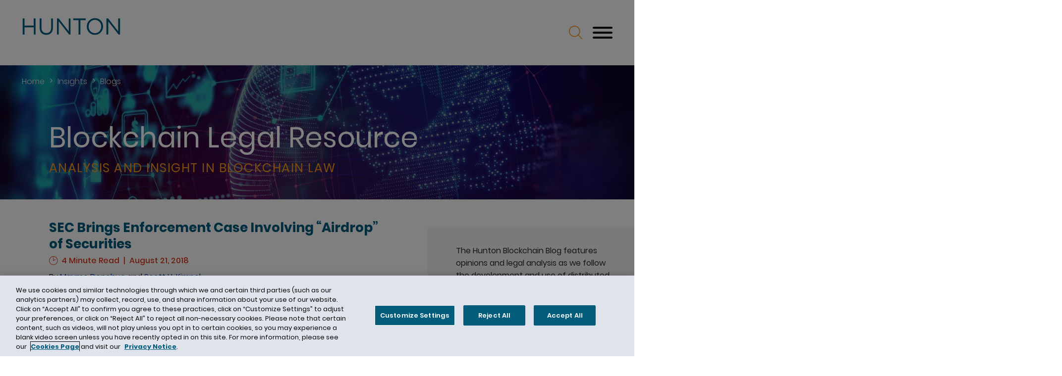

--- FILE ---
content_type: text/html; charset=UTF-8
request_url: https://www.hunton.com/blockchain-legal-resource/sec-brings-enforcement-case-involving-airdrop-securities
body_size: 23225
content:
 <!DOCTYPE html>
<html lang='en'>
<head>
<meta http-equiv='Content-Type' content='text/html; charset=utf-8' />
<meta http-equiv='X-UA-Compatible' content='IE=edge' />
<base href='//www.hunton.com/blockchain-legal-resource/' />
<meta property='og:title' content='SEC Brings Enforcement Case Involving “Airdrop” of Securities' />
<meta property='og:url' content='https://www.hunton.com/blockchain-legal-resource/sec-brings-enforcement-case-involving-airdrop-securities' />
<meta property='og:image' content='https://www.hunton.com/blockchain-legal-resource/assets/images-t1762552669/206138.png' />
<meta property='twitter:card' content='summary_large_image' />
<meta property='twitter:site' content='@HuntonAK' />
<meta property='twitter:image' content='https://www.hunton.com/blockchain-legal-resource/assets/images-t1762552669/206138.png' />

<title>SEC Brings Enforcement Case Involving “Airdrop” of Securities</title>
<meta name='viewport' content='width=device-width, initial-scale=1' id='metaViewport' /> 
<link rel='shortcut icon' href='assets/images-t1762552669/204248.webp' />
<script type="text/javascript" src="https://cdn.cookielaw.org/consent/0193d036-f321-793b-9ed0-4b7e8b26250d/OtAutoBlock.js" ></script>

<meta name="google-site-verification" content="ZZVhyQSHxgQl1FmLZtqCQZQt-SXjf_EgoYCnkFJBLNc" />

<meta name="google-site-verification" content="h62aTwcoNYwvqNuDRdnhXPiFU--izk-UEcoqePgC_Mo" />

				<link rel="preload" href="sp_class/assets-t1762552669/fonts/poppins/poppins-bold-webfont.woff2" as="font" type="font/woff2" crossorigin />
				<link rel="preload" href="sp_class/assets-t1762552669/fonts/poppins/poppins-medium-webfont.woff2" as="font" type="font/woff2" crossorigin />
				<link rel="preload" href="sp_class/assets-t1762552669/fonts/poppins/poppins-regular-webfont.woff2" as="font" type="font/woff2" crossorigin />
				<link rel="preload" href="sp_class/assets-t1762552669/fonts/inter/Inter-VariableFont_slnt,wght.woff2" as="font" type="font/woff2" crossorigin />
				<link rel="preload" href="sp_class/assets-t1762552669/fonts/poppins/poppins-light-webfont.woff2" as="font" type="font/woff2" crossorigin />
				<link rel="preload" href="sp_class/assets-t1762552669/fonts/raleway/raleway-medium-webfont.woff2" as="font" type="font/woff2" crossorigin />
				
<link rel='preload' href='css-t1762552669/blog-minified.css' as='style' type='text/css' />
<link rel='canonical' href='https://www.hunton.com/blockchain-legal-resource/sec-brings-enforcement-case-involving-airdrop-securities' />
<link href='css-t1762552669/blog-minified.css' media='all' rel='stylesheet' type='text/css' />
<link title='RSS Feed for SEC Brings Enforcement Case Involving “Airdrop” of Securities' href='https://www.hunton.com/blockchain-legal-resource/sec-brings-enforcement-case-involving-airdrop-securities?rss' rel='alternate' type='application/rss+xml' />

<!-- Google Tag Manager -->
<script>(function(w,d,s,l,i){w[l]=w[l]||[];w[l].push({'gtm.start':
new Date().getTime(),event:'gtm.js'});var f=d.getElementsByTagName(s)[0],
j=d.createElement(s),dl=l!='dataLayer'?'&amp;l='+l:'';
j.setAttribute('class','optanon-category-C0001');
j.async=true;j.src=
'https://www.googletagmanager.com/gtm.js?id='+i+dl;f.parentNode.insertBefore(j,f);
})(window,document,'script','dataLayer','GTM-MKXVNR');</script>
<!-- End Google Tag Manager -->


</head>
<body id='blog-sec-brings-enforcement-case-involving-airdrop-securities' class='sec sec-brings sec-brings-enforcement sec-brings-enforcement-case sec-brings-enforcement-case-involving sec-brings-enforcement-case-involving-airdrop sec-brings-enforcement-case-involving-airdrop-securities blog'>



			<!--UDMCOMMENT-->
			<header id='header'>
				<div id='logo' itemscope itemtype='https://schema.org/Organization'><a href='https://www.hunton.com/'><svg version='1.1' xmlns='http://www.w3.org/2000/svg' xmlns:xlink='http://www.w3.org/1999/xlink'
					xml:space='preserve' id='Hunton-Andrews-Kurth-LLPInlineSVG'
					x='0px' y='0px' width='360px' height='66px' viewBox='0 0 360 66' style='enable-background:new 0 0 360 66;'
					role='img' aria-labelledby='Hunton-Andrews-Kurth-LLPInlineSVGTitle'>
							<!--UDMCOMMENT--><title id='Hunton-Andrews-Kurth-LLPInlineSVGTitle'>Hunton Andrews Kurth LLP</title><!--/UDMCOMMENT-->
					<?xml version="1.0" encoding="UTF-8"?>

  

  <path class="logoTop" d="M49.9,4.1v58h-6.5v-26.1H9.9v26.1H3.3V4.1h6.5v25.8h33.5V4.1h6.5ZM113.1,4.1h-6.5v33.7c0,6.4-1.6,11.1-4.7,14.3-3.2,3.2-7.4,4.8-12.8,4.8s-9.9-1.7-13.1-5.1c-3.1-3.4-4.7-8.2-4.7-14.5V4.1h-6.5v33.7c0,4.1.6,7.7,1.7,10.9,1.2,3.1,2.8,5.8,4.9,7.9,2.1,2.1,4.7,3.7,7.6,4.8,3,1.1,6.2,1.6,9.8,1.6s6.9-.5,9.9-1.6c3-1.1,5.5-2.7,7.6-4.8,2.1-2.2,3.8-4.8,4.9-8,1.2-3.2,1.7-6.9,1.7-11.2V4.1ZM170.5,4.1v46.5L134,4.1h-6.1v58h6.4V14.5l37.5,47.6h5.2V4.1h-6.4ZM186.7,4.1v6.1h19.5v52h6.5V10.1h19.5v-6.1h-45.5ZM293.1,44.5c1.4-3.6,2.2-7.4,2.2-11.5s-.7-7.9-2.1-11.5c-1.4-3.6-3.4-6.8-6-9.5-2.6-2.7-5.7-4.9-9.3-6.5-3.6-1.6-7.6-2.4-12.1-2.4s-8.5.8-12.1,2.4c-3.6,1.6-6.8,3.8-9.4,6.6-2.6,2.8-4.6,6-6.1,9.6-1.4,3.6-2.2,7.4-2.2,11.5s.7,7.9,2.1,11.5c1.4,3.6,3.4,6.8,6,9.5,2.6,2.7,5.7,4.9,9.3,6.5,3.6,1.6,7.6,2.4,12.1,2.4s8.5-.8,12.1-2.4c3.6-1.6,6.8-3.8,9.4-6.6,2.6-2.8,4.6-6,6.1-9.6M286.8,23.8c1.1,2.9,1.7,6.1,1.7,9.4s-.6,6.4-1.7,9.3c-1.1,2.9-2.7,5.4-4.7,7.6-2,2.2-4.4,3.9-7.2,5.1-2.8,1.2-5.8,1.9-9.2,1.9s-6.4-.6-9.2-1.9c-2.8-1.3-5.2-3-7.3-5.1-2-2.2-3.6-4.7-4.8-7.6-1.1-2.9-1.7-6.1-1.7-9.4s.6-6.4,1.7-9.3c1.1-2.9,2.7-5.4,4.7-7.6,2-2.2,4.4-3.9,7.2-5.1,2.8-1.2,5.8-1.9,9.2-1.9s6.4.6,9.2,1.9c2.8,1.3,5.2,3,7.3,5.1,2,2.2,3.6,4.7,4.8,7.6M350.3,4.1v46.5l-36.6-46.5h-6.1v58h6.4V14.5l37.5,47.6h5.2V4.1h-6.4Z"/>

				</svg>
				</a></div>
				<a class='contentJump' id='jumpContent' href='#mainContent'>Main Content</a>
				<a class='contentJump' id='jumpMenu' href='#mainNav' title='Menu'>Main Menu</a>
				<a id='searchJump' aria-label='Search' title='Search' href='#siteSearch'><svg version='1.1' xmlns='http://www.w3.org/2000/svg' xmlns:xlink='http://www.w3.org/1999/xlink'
					xml:space='preserve' id='ipj5uy2'
					x='0px' y='0px' width='27px' height='27px' viewBox='0 0 27 27' style='enable-background:new 0 0 27 27;'
					role='img' aria-labelledby='i3pzd1p'>
							<!--UDMCOMMENT--><title id='i3pzd1p'>Search</title><!--/UDMCOMMENT-->
					<?xml version="1.0" encoding="utf-8"?>


<path d="M26.7,25.5l-6.9-6.9c4.1-4.7,3.5-11.8-1.2-15.9S6.8-0.8,2.7,3.9s-3.5,11.8,1.2,15.9
	c4.2,3.6,10.5,3.6,14.7,0l6.9,6.9c0.3,0.3,0.9,0.3,1.2,0S27,25.8,26.7,25.5z M11.3,20.9c-5.3,0-9.6-4.3-9.6-9.6S6,1.7,11.3,1.7
	s9.6,4.3,9.6,9.6C20.9,16.6,16.6,20.9,11.3,20.9L11.3,20.9z"/>


				</svg>
				</a>
				<button id='navToggle' class='mobileNav mobileNavSpring' type='button'
					title='Menu' aria-label='Menu' aria-controls='mainNav'>
					<span class='mobileNavBox'>
						<span></span>
						<span></span>
						<span></span>
					</span>
					<span class='mobileNavLabel'>Menu</span>
				</button>
				<nav id='mainNav' aria-label='Main'>
					<ul><li id='navButton-about'><a href='about'>About</a></li><li id='navButton-archives'><a href='archives'>Archives</a></li><li id='navButton-contributors'><a href='contributors'>Contributors</a></li><li id='navButton-links-resources'><a href='links-resources'>Links &amp; Resources</a></li></ul><ul><li id='navButton-www'><a href='https://www.hunton.com/'>Hunton.com</a></li></ul>
				</nav>
				
			</header>
			
			
				<div id='banner'>
					<div id='bannerImage'><picture >
						<source srcset='assets/images-t1762552669/201718.webp 2400w, assets/images-t1762552669/201718_2000w.webp 2000w, assets/images-t1762552669/201718_1500w.webp 1500w, assets/images-t1762552669/201718_1000w.webp 1000w, assets/images-t1762552669/201718_850w.webp 850w, assets/images-t1762552669/201718_700w.webp 700w, assets/images-t1762552669/201718_550w.webp 550w, assets/images-t1762552669/201718_400w.webp 400w' type='image/webp' sizes='100vw'>
						<img src='assets/images-t1762552669/201718.jpeg' alt='Blockchain Legal Resource' />
					</picture></div>
					<div id='bannerContent'><div class='aligner'><div class='baseTitle'><h1><a href='./'>Blockchain Legal Resource</a></h1></div><div class='smallTitle'>Analysis and Insight In Blockchain Law</div></div></div>
					
			<ol id='breadCrumb'>
				<li><a href='./'>Home</a></li>
				<li>
					<span>&gt;</span>
					<a href='/insights'>Insights</a>
				</li>
				<li>
					<span>&gt;</span>
					<a href='/insights/blogs'>Blogs</a>
				</li>
			</ol>
				</div>
				
			<div id='content'>
			<!--/UDMCOMMENT-->
				
				<div id='mainContentWrapper'>
					
					<main id='mainContent'>
						<div class='blogPosts singlePost'>
<div class='results_list'>
<div class='postDetail' itemscope itemprop='blogPost' itemtype='http://schema.org/BlogPosting'><div class='title'>SEC Brings Enforcement Case Involving “Airdrop” of Securities</div><div class='itemInfo'><div class='readtime'><svg version='1.1' xmlns='http://www.w3.org/2000/svg' xmlns:xlink='http://www.w3.org/1999/xlink'
					xml:space='preserve' id='TimeInlineSVG'
					x='0px' y='0px' width='18px' height='18px' viewBox='0 0 18 18' style='enable-background:new 0 0 18 18;'
					role='img' aria-labelledby='TimeInlineSVGTitle'>
							<!--UDMCOMMENT--><title id='TimeInlineSVGTitle'>Time</title><!--/UDMCOMMENT-->
					<?xml version="1.0" encoding="utf-8"?>


<g transform="translate(-80.86 -80.765)">
	<g>
		<path d="M89.6,98.3c-4.8,0-8.8-3.9-8.8-8.8c0-4.8,3.9-8.8,8.8-8.8c1.5,0,3.1,0.4,4.4,1.2c2.7,1.6,4.4,4.5,4.4,7.6l0,0
			C98.4,94.4,94.5,98.3,89.6,98.3z M89.6,81.8c-4.3,0-7.8,3.5-7.8,7.8c0,4.3,3.5,7.8,7.8,7.8c4.3,0,7.8-3.5,7.8-7.8
			c0-2.8-1.5-5.3-3.9-6.7C92.3,82.1,91,81.8,89.6,81.8z"/>
	</g>
	<g>
		<path d="M89.6,90c-0.3,0-0.5-0.2-0.5-0.5v-5.9c0-0.3,0.2-0.5,0.5-0.5s0.5,0.2,0.5,0.5v5.9C90.1,89.8,89.9,90,89.6,90z"/>
	</g>
	<g>
		<path d="M89.6,90c-0.2,0-0.3-0.1-0.4-0.2c-0.1-0.2-0.1-0.5,0.2-0.7l4-2.3c0.2-0.1,0.5-0.1,0.7,0.2c0.1,0.2,0.1,0.5-0.2,0.7l-4,2.3
			C89.8,90,89.7,90,89.6,90z"/>
	</g>
</g>

				</svg>
				4 Minute Read</div><div itemprop='datePublished' content='2018-08-21' class='itemdate'><time datetime='2018-08-21'>August 21, 2018</time></div></div><div class='image'></div><div class='byline'><span class='bio'>By <span itemprop='author' itemscope itemtype='http://schema.org/Person'><a itemprop='name url' href='author/mayme-donohue'> Mayme  Donohue</a></span> and <span itemprop='author' itemscope itemtype='http://schema.org/Person'><a itemprop='name url' href='author/scott-kimpel'> Scott H. Kimpel</a></span></span></div><div class='blogcategory'>Categories: <a href='category/crypto-exchanges'>Crypto Exchanges</a>, <a href='category/cryptocurrencies'>Cryptocurrencies</a>, <a href='category/initial-coin-offerings'>Initial Coin Offerings</a>, <a href='category/regulatory'>Regulatory</a></div><div itemprop='description articleBody' class='content'><p>A recent settled SEC <a href="assets/htmldocuments/uploads/sites/31/2018/08/33-10530-1.pdf" target="_blank" rel="noopener">enforcement action</a> against an ICO issuer (the “Company”) and its promoter calls into question the viability of the “airdrop” model of distributing digital tokens to investors. In the ICO context, an “airdrop” generally refers to the widespread distribution of digital tokens to community members either for free or in exchange for performing menial tasks. Whether such a distribution model runs afoul of the federal securities laws has been the subject of much debate in recent months, and the SEC’s case provides additional insight into their analysis of the issue. While a narrow path for airdrops may remain, the case will significantly curtail their current use.<!--more--></p>
<p>By way of background, the fundamental tenet of federal securities regulation in the United States is that every offer or sale of securities must be registered with the SEC or exempt from such registration. There is usually no exemption available when securities are distributed on a wide scale to large numbers of unsophisticated offerees. An “offer” is defined broadly under federal law as “every attempt or offer to dispose of, or solicitation of an offer to buy, a security or interest in a security, for value.” For many years, the SEC has taken the position that any publicity that may “contribute to conditioning the public mind or arousing public interest” in the offering can itself constitute an offer. Under certain circumstances, however, a bona fide gift of securities is not deemed to involve the offer or sale of those securities, and under this “no sale” theory the registration requirements of the federal securities laws do not apply to the purported gift.</p>
<p>In this case, the Company sought to raise $5 million through an ICO of proprietary tokens, purportedly to fund oil drilling in California. When the Company failed to raise any money in the ICO, it instead made an airdrop of tokens to third parties by means of a “bounty program” in exchange for online promotional and marketing services that targeted potential investors and directed them to the Company’s offering materials. The SEC quickly concluded that the tokens were securities under the analysis in its <a href="assets/htmldocuments/uploads/sites/31/2018/08/sec-warns-coin-offerings-subject-us-securities-laws-1.pdf" target="_blank" rel="noopener">DAO Report</a>. The SEC also alleged a series of materially false and misleading statements in the Company’s marketing documents. But perhaps of greatest interest to the crypto community is the SEC’s analysis of the Company’s so-called “bounty program.”</p>
<p>The SEC determined that the Company’s issuance of tokens under the bounty program constituted an offer and sale of securities because the Company provided tokens to investors in exchange for services designed to advance the Company’s economic interests and foster a trading market for its securities. According to the SEC, the lack of monetary consideration for “free” shares does not mean there was not a sale or offer for sale for purposes of the federal securities laws. Rather, a “gift” of a security is a “sale” for securities law purposes when the donor receives some real benefit, even if it does not involve the exchange of money. In this case, the Company received value in exchange for the bounty distributions, in the form of online marketing including the promotion of the ICO on blogs and other online forums. The Company also received value in the creation of a public trading market for its securities. Accordingly, the SEC determined that the Company issued tokens as part of the bounty program to generate interest in the ICO, which in turn benefited the Company. Thus, the SEC concluded that distribution of tokens that are securities in exchange for promotional services to advance an issuer’s economic objectives or create a public market for the securities constitute sales for purposes of the federal securities laws.</p>
<p>The recent case is reminiscent of the SEC’s enforcement actions against several internet companies that distributed “<a href="https://www.sec.gov/news/headlines/webstock.htm" target="_blank" rel="noopener">free stock</a>” during the height of the dot-com craze 20 years ago. In what have become known as the “free stock” cases, investors were typically required to sign up with issuers' websites and disclose personal information in order to obtain the “free” shares. Free stock recipients were also offered extra shares for soliciting additional investors or for linking their own websites to those of an issuer or purchasing services offered through an issuer. Due to these activities, the SEC likewise took the position that the issuers received value (and did not make a gift) by creating a public market for their shares, increasing their business prospects, creating publicity, increasing traffic to their websites and generating possible interest in future public offerings.</p></div><div class='blogtag'>Tags: <a href='tag/digital-tokens'>Digital Tokens</a>, <a href='tag/enforcement-action'>Enforcement Action</a>, <a href='tag/sec'>SEC</a>, <a href='tag/securities'>Securities</a></div><div class='socialshare'>
			<!--UDMCOMMENT-->

			<a href='javascript:window.print()'><svg version='1.1' xmlns='http://www.w3.org/2000/svg' xmlns:xlink='http://www.w3.org/1999/xlink'
					xml:space='preserve' id='PrintInlineSVG'
					x='0px' y='0px' width='123px' height='115px' viewBox='0 0 123 115' style='enable-background:new 0 0 123 115;'
					role='img' aria-labelledby='PrintInlineSVGTitle'>
							<!--UDMCOMMENT--><title id='PrintInlineSVGTitle'>Print</title><!--/UDMCOMMENT-->
					<?xml version="1.0" encoding="UTF-8"?>

  <path class="cls-1" d="M23.2,29.4V.5c0-.3.2-.5.5-.5h57.8c0,0,.2,0,.2,0l1.9.8-.2.5.2-.5c0,0,.1,0,.2.1l12.9,12.8.8.8-.4.4.4-.4c0,.1.2.2.2.4v14.5c0,.3-.2.5-.5.5h-5.6c-.3,0-.5-.2-.5-.5v-6.9h-14.9c-.3,0-.5-.2-.5-.5h0v-2.8h0V6.7H29.9v22.8c0,.3-.2.5-.5.5h-5.6c-.3,0-.5-.2-.5-.5h0ZM31,67.8h61s0,0,.1,0c.8,0,1.6.2,2.4.5.8.3,1.5.8,2.1,1.4.6.6,1.1,1.3,1.4,2.1.3.7.5,1.5.5,2.3,0,0,0,0,0,.1h0v9.2h13.2s0,0,.1,0c.6,0,1.1-.1,1.6-.3.6-.2,1.1-.6,1.5-1s.8-.9,1-1.5c.2-.5.3-1.1.3-1.7,0,0,0,0,0,0h0v-35.4h0s0,0,0-.1c0-.6-.1-1.1-.3-1.6-.2-.6-.6-1.1-1-1.5-.4-.4-.9-.8-1.5-1-.5-.2-1.1-.3-1.7-.3,0,0,0,0,0,0H11.3s0,0-.1,0c-.6,0-1.1.1-1.6.3-.6.2-1.1.6-1.5,1-.4.4-.8.9-1,1.5-.2.5-.3,1.1-.3,1.7,0,0,0,0,0,0h0v35.4h0s0,0,0,.1c0,.6.1,1.1.3,1.6.2.6.6,1.1,1,1.5.4.4.9.8,1.5,1,.5.2,1.1.3,1.6.3,0,0,0,0,.1,0h13.2v-9.2h0s0,0,0-.1c0-.8.2-1.6.5-2.3.3-.8.8-1.4,1.3-2,0,0,0,0,0,0,.6-.6,1.3-1.1,2.1-1.4.7-.3,1.5-.5,2.4-.5,0,0,0,0,.1,0h0ZM98.4,90.3v17.4h0s0,0,0,.1c0,.8-.2,1.6-.5,2.4-.3.8-.8,1.5-1.4,2.1-.6.6-1.3,1.1-2.1,1.4-.7.3-1.5.5-2.3.5,0,0,0,0-.1,0H31s0,0-.1,0c-.8,0-1.6-.2-2.4-.5-.8-.3-1.5-.8-2.1-1.4-.6-.6-1.1-1.3-1.4-2.1-.3-.7-.5-1.5-.5-2.3,0,0,0,0,0-.1h0v-17.4h-13.2s0,0-.1,0c-1.5,0-2.9-.3-4.2-.8-1.4-.6-2.6-1.4-3.7-2.4-1-1-1.9-2.3-2.5-3.7-.5-1.3-.8-2.7-.9-4.2,0,0,0,0,0-.1h0v-35.4h0s0,0,0-.1c0-1.5.3-2.9.9-4.2.6-1.4,1.4-2.6,2.4-3.7s2.3-1.9,3.7-2.5c1.3-.5,2.7-.8,4.2-.8,0,0,0,0,.1,0h100.3s0,0,.1,0c1.5,0,2.9.3,4.2.8,1.4.6,2.6,1.4,3.7,2.5s1.9,2.3,2.4,3.7c.5,1.3.8,2.7.8,4.2,0,0,0,0,0,.1h0v35.4h0s0,0,0,.1c0,1.5-.3,2.9-.8,4.2-.6,1.4-1.4,2.6-2.4,3.7-1,1-2.3,1.9-3.7,2.4-1.3.5-2.7.8-4.2.8,0,0,0,0-.1,0h-13.1ZM89.5,15.9l-7-6.9v6.9h7ZM91.7,74.5H31.2v32.9h60.6v-32.9h0Z"/>

				</svg>
				</a>
			<a class='socialshare_button_email' href='#socialShare' data-socialshare-url='https://www.hunton.com/blockchain-legal-resource/sec-brings-enforcement-case-involving-airdrop-securities' data-socialshare-title='SEC Brings Enforcement Case Involving “Airdrop” of Securities' target='_blank'><svg version='1.1' xmlns='http://www.w3.org/2000/svg' xmlns:xlink='http://www.w3.org/1999/xlink'
					xml:space='preserve' id='EmailInlineSVG'
					x='0px' y='0px' width='32px' height='21px' viewBox='0 0 32 21' style='enable-background:new 0 0 32 21;'
					role='img' aria-labelledby='EmailInlineSVGTitle'>
							<!--UDMCOMMENT--><title id='EmailInlineSVGTitle'>Email</title><!--/UDMCOMMENT-->
					<?xml version="1.0" encoding="UTF-8"?>


  <path class="cls-1" d="M9.3,10.5l-5.2,4.5c-.2.1-.3.4-.3.6s.1.5.2.6.4.3.6.3h.1c.2,0,.4-.1.6-.2l5.4-4.7,3,2.7c1.2,1.1,3,1.1,4.2,0l3-2.7,5.4,4.7c.2.2.4.2.6.2s.4-.1.6-.3c.3-.4.3-.9,0-1.2l-5.3-4.6,5.3-4.8c.2-.1.3-.4.3-.6s0-.5-.2-.6c-.3-.4-.8-.4-1.2-.1l-9.7,8.8c-.5.5-1.3.5-1.9,0L5.2,4.5c-.2-.2-.4-.2-.6-.2s-.4.1-.6.3c-.2.2-.2.4-.2.6s.1.4.3.6l5.2,4.7ZM28.4,0H3C1.4,0,0,1.3,0,3v14.8c0,1.6,1.3,3,3,3h25.5c1.6,0,3-1.3,3-3V3c-.1-1.7-1.4-3-3.1-3ZM29.8,17.9c0,.7-.5,1.3-1.3,1.3H3c-.7,0-1.2-.6-1.2-1.3V3h-.1c0-.3.1-.6.4-.9.2-.2.5-.4.9-.4h25.5c.3,0,.6.1.9.4.2.2.4.5.4.9v14.9Z"/>

				</svg>
				</a>
			<a class='socialshare_button_twitter' href='#socialShare' data-socialshare-url='https://www.hunton.com/blockchain-legal-resource/sec-brings-enforcement-case-involving-airdrop-securities' data-socialshare-title='SEC Brings Enforcement Case Involving “Airdrop” of Securities' target='_blank'><svg version='1.1' xmlns='http://www.w3.org/2000/svg' xmlns:xlink='http://www.w3.org/1999/xlink'
					xml:space='preserve' id='Twitter-XInlineSVG'
					x='0px' y='0px' width='40px' height='37px' viewBox='0 0 40 37' style='enable-background:new 0 0 40 37;'
					role='img' aria-labelledby='Twitter-XInlineSVGTitle'>
							<!--UDMCOMMENT--><title id='Twitter-XInlineSVGTitle'>Twitter/X</title><!--/UDMCOMMENT-->
					<?xml version="1.0" encoding="utf-8"?>


<path id="path1009" d="M0.1,0l15.1,20.2L0,36.7h3.4l13.3-14.4l10.8,14.4h11.7l-16-21.4L37.4,0H34L21.7,13.3L11.8,0H0.1z M5.1,2.5
	h5.4l23.7,31.7h-5.4L5.1,2.5z"/>


				</svg>
				</a>
			<a class='socialshare_button_linkedin' href='#socialShare' data-socialshare-url='https://www.hunton.com/blockchain-legal-resource/sec-brings-enforcement-case-involving-airdrop-securities' data-socialshare-title='SEC Brings Enforcement Case Involving “Airdrop” of Securities' target='_blank'><svg version='1.1' xmlns='http://www.w3.org/2000/svg' xmlns:xlink='http://www.w3.org/1999/xlink'
					xml:space='preserve' id='LinkedinInlineSVG'
					x='0px' y='0px' width='38px' height='36px' viewBox='0 0 38 36' style='enable-background:new 0 0 38 36;'
					role='img' aria-labelledby='LinkedinInlineSVGTitle'>
							<!--UDMCOMMENT--><title id='LinkedinInlineSVGTitle'>Linkedin</title><!--/UDMCOMMENT-->
					<?xml version="1.0" encoding="utf-8"?>


<path d="M0,4.2C0,3,0.4,2,1.3,1.2C2.2,0.4,3.4,0,4.6,0C5.8,0,6.9,0.4,7.8,1.2C8.7,2,9.1,3.1,9.1,4.3
	c0,1.1-0.4,2.2-1.2,2.9C6.9,8,5.7,8.4,4.5,8.4h0C3.3,8.4,2.1,8,1.2,7.2C0.4,6.4,0,5.3,0,4.2z M0.5,35.9V11.7h8.1v24.2H0.5z M13,35.9
	h8.1V22.4c0-0.7,0.1-1.3,0.3-2c0.3-0.8,0.9-1.5,1.5-2.1c0.7-0.6,1.7-0.9,2.6-0.9c2.7,0,4.1,1.8,4.1,5.5v13h8V22
	c0-3.6-0.8-6.3-2.5-8.1c-1.7-1.9-4.2-2.9-6.7-2.8c-3-0.1-5.8,1.5-7.3,4v0.1h0l0-0.1v-3.5h-8c0,0.8,0.1,3.2,0.1,7.2S13,28.6,13,35.9z
	"/>


				</svg>
				</a>
			<a class='socialshare_button_facebook' href='#socialShare' data-socialshare-url='https://www.hunton.com/blockchain-legal-resource/sec-brings-enforcement-case-involving-airdrop-securities' data-socialshare-title='SEC Brings Enforcement Case Involving “Airdrop” of Securities' target='_blank'><svg version='1.1' xmlns='http://www.w3.org/2000/svg' xmlns:xlink='http://www.w3.org/1999/xlink'
					xml:space='preserve' id='FacebookInlineSVG'
					x='0px' y='0px' width='11px' height='20px' viewBox='0 0 11 20' style='enable-background:new 0 0 11 20;'
					role='img' aria-labelledby='FacebookInlineSVGTitle'>
							<!--UDMCOMMENT--><title id='FacebookInlineSVGTitle'>Facebook</title><!--/UDMCOMMENT-->
					<path d="M7.049 20v-9.122h3.061l.459-3.556h-3.52v-2.27c0-1.029.285-1.731 1.762-1.731l1.882-.001V.139A25.642 25.642 0 0 0 7.95 0C5.236 0 3.377 1.657 3.377 4.699v2.622H.307v3.556h3.07V20h3.672z"/>
				</svg>
				</a>
			<!--/UDMCOMMENT-->
			</div>
		<span itemprop="publisher" itemscope itemtype="http://schema.org/Organization">
			<meta itemprop="name" content="Hunton Andrews Kurth LLP">
			<span itemprop="logo" itemscope itemtype="http://schema.org/ImageObject">
				<meta itemprop="url" content="https://www.hunton.com/blockchain-legal-resource/i-t1762552669/logo-og.png" >
			</span>
		</span>
		</div>
<div class='blogAuthors'>
<ul class='results_list'>
<li><div class='photo'><a href='author/mayme-donohue'><picture >
						<source srcset='assets/images-t1762552669/21659.webp' type='image/webp'>
						<img alt='Mayme  Donohue' src='assets/images-t1762552669/21659.jpeg' />
					</picture></a></div><div class='title'><a href='author/mayme-donohue'>Mayme  Donohue</a></div><div class='bioposition'>Partner</div><div class='contact'><span class='phone'><a href='tel:+1 804 787 8021'>+1 804 787 8021</a></span></div><div class='links'><span class='email'><a href='&#109;&#97;&#105;&#108;&#116;&#111;&#58;&#109;&#100;&#111;&#110;&#111;&#104;&#117;&#101;&#64;&#104;&#117;&#110;&#116;&#111;&#110;&#46;&#99;&#111;&#109;'>Email</a></span> | <span class='vcard'><a href="/vcard-428.vcf">vCard</a></span> | <span class='viewProfile'><a target=_blank href='https://www.hunton.com/people/mayme-donohue'>Bio</a></span> | <span class='viewPosts'><a href='author/mayme-donohue'>Posts</a></span></div><div class='abstract'><p>Mayme is co-head of the Firm&rsquo;s Technology Industry Group. She counsels clients on securities law matters, capital markets transactions, mergers and acquisitions and corporate governance issues. She is also a leader of the&nbsp;... </p></div></li>
<li><div class='photo'><a href='author/scott-kimpel'><picture >
						<source srcset='assets/images-t1762552669/22229.webp' type='image/webp'>
						<img alt='Scott H. Kimpel' src='assets/images-t1762552669/22229.jpeg' />
					</picture></a></div><div class='title'><a href='author/scott-kimpel'>Scott H. Kimpel</a></div><div class='bioposition'>Partner</div><div class='contact'><span class='phone'><a href='tel:+1 202 955 1524'>+1 202 955 1524</a></span></div><div class='links'><span class='email'><a href='&#109;&#97;&#105;&#108;&#116;&#111;&#58;&#115;&#107;&#105;&#109;&#112;&#101;&#108;&#64;&#104;&#117;&#110;&#116;&#111;&#110;&#46;&#99;&#111;&#109;'>Email</a></span> | <span class='vcard'><a href="/vcard-749.vcf">vCard</a></span> | <span class='viewProfile'><a target=_blank href='https://www.hunton.com/people/scott-kimpel'>Bio</a></span> | <span class='viewPosts'><a href='author/scott-kimpel'>Posts</a></span></div><div class='abstract'><p>Scott brings in-depth knowledge of SEC policies, procedures and enforcement philosophy to each representation. Scott regularly advises clients across a broad sector of the economy facing sensitive reporting, compliance and&nbsp;... </p></div></li>
</ul>
</div>
</div>
</div>

					</main>
					
				<div id='subContent'>
				
				
			<!--UDMCOMMENT-->
			<p>The Hunton Blockchain Blog features opinions and legal analysis as we follow the development and use of distributed ledger technology known as the blockchain.</p>

			<h2 id='sideSearchHeader'>Search</h2>
			<div class='standardSearch'>
			<!-- Begin ItemSearch Form -->
			<div id='blogSearch' class='ITEM_SEARCH search_form '>
				<form method='get' action='./'>
					<div  class='search_form'>

			<input type='hidden' name='do_item_search' id='do_item_search' value="1" />

			<div class='hasValue'>
				<label for='blogcategory'>Category</label>
				
			<select name='blogcategory' id='blogcategory'>
				<option value='**' selected>- All -</option>

				<option value='18'>Crypto Exchanges</option>
<option value='13'>Cryptocurrencies</option>
<option value='17'>General</option>
<option value='16'>Initial Coin Offerings</option>
<option value='12'>Regulatory</option>
<option value='20'>Retail</option>
<option value='14'>Smart Contracts</option>
<option value='15'>Supply Chain</option>
<option value='19'>Tax</option>

			</select>
			
				
			</div>
		

			<div class='hasValue'>
				<label for='blogtag'>Tag</label>
				
			<select name='blogtag' id='blogtag'>
				<option value='**' selected>- All -</option>

				<option value='256'>2019 Leaders’ Declaration</option>
<option value='262'>2020 National Strategy for Combating Terrorist and Other Illicit Financing (the 2020 Strategy)</option>
<option value='149'>Advancing Innovation to Assist Law Enforcement Act</option>
<option value='154'>Airdrops</option>
<option value='273'>AML compliance program</option>
<option value='159'>AML/CFT</option>
<option value='263'>Anonymity-Enhanced Cryptocurrencies</option>
<option value='60'>Anti-Money Laundering</option>
<option value='322'>Anti-Money Laundering Act of 2020 (AMLA)</option>
<option value='150'>Anti-Money Laundering Compliance</option>
<option value='28'>Antifraud</option>
<option value='227'>Aon and Marsh</option>
<option value='42'>Arizona</option>
<option value='288'>Arkansas</option>
<option value='151'>Artificial Intelligence</option>
<option value='361'>Artificial Intelligence (AI)</option>
<option value='40'>Australia</option>
<option value='108'>Australian Competition and Consumer Commission (ACCC)</option>
<option value='109'>Australian Securities and Investments Commission (ASIC)</option>
<option value='274'>Automated Clearing House (ACH)</option>
<option value='201'>Bank of England</option>
<option value='19'>Bank Secrecy Act</option>
<option value='275'>Bank Secrecy Act (BSA)</option>
<option value='343'>Bank Term Fund Program</option>
<option value='228'>Bermuda</option>
<option value='308'>Biden Administration</option>
<option value='365'>BIS</option>
<option value='10'>Bitcoin</option>
<option value='187'>Bitcoin Cash</option>
<option value='86'>Bitfinex</option>
<option value='188'>BitLicense</option>
<option value='14'>Blockchain</option>
<option value='276'>Blockchain Incubators</option>
<option value='234'>Blockchain Legislation</option>
<option value='69'>Blockchain Regulatory Certainty Act</option>
<option value='235'>Blockchain Technology Act</option>
<option value='206'>Brazil</option>
<option value='22'>Breach of Contract</option>
<option value='120'>Broker-Dealer</option>
<option value='362'>Broker-Dealers</option>
<option value='99'>BSA</option>
<option value='277'>BSA Enforcement</option>
<option value='344'>BTFP</option>
<option value='346'>Bureau of Economic Analysis</option>
<option value='24'>California</option>
<option value='48'>Canada</option>
<option value='229'>Captive Insurance</option>
<option value='207'>CCPA</option>
<option value='348'>Celebrity Endorsers</option>
<option value='257'>Central Bank</option>
<option value='223'>Central Bank Digital Currency (CBDC)</option>
<option value='111'>Centre for Information Policy Leadership (CIPL)</option>
<option value='183'>CFTC</option>
<option value='104'>Chapter 15</option>
<option value='30'>China</option>
<option value='11'>Christopher Giancarlo</option>
<option value='119'>Civil Enforcement</option>
<option value='67'>Class Actions</option>
<option value='264'>Clearweb</option>
<option value='57'>Colorado</option>
<option value='246'>Commissioner</option>
<option value='61'>Commodity Exchange Act</option>
<option value='349'>Commodity Exchange Act (CEA)</option>
<option value='32'>Commodity Futures Trading Commission</option>
<option value='328'>Complaint Bulletin</option>
<option value='20'>Compliance</option>
<option value='357'>Compliance Note</option>
<option value='152'>Congress</option>
<option value='289'>Connecticut</option>
<option value='25'>Consent</option>
<option value='329'>Consumer Financial Protection Bureau (CFPB)</option>
<option value='38'>Consumer Protection</option>
<option value='100'>Convertible Virtual Currency</option>
<option value='345'>Corporate Compliance</option>
<option value='52'>Corporate Governance</option>
<option value='323'>Corporate Transparency Act (CTA)</option>
<option value='75'>Council of Institutional Investors</option>
<option value='325'>Council of the European Union</option>
<option value='160'>Countering the Financing of Terrorism (CFT)</option>
<option value='6799'>Covered Stablecoins</option>
<option value='334'>Cross-Border Data Transfer</option>
<option value='3012'>Crypto</option>
<option value='278'>Crypto Arbitrage Trading accounts</option>
<option value='330'>Crypto Assets</option>
<option value='305'>Crypto Bank</option>
<option value='230'>Crypto Custody</option>
<option value='140'>Crypto Hackers</option>
<option value='332'>Crypto Mining</option>
<option value='6820'>Crypto Task Force</option>
<option value='284'>Crypto-commodity</option>
<option value='285'>Crypto-currency</option>
<option value='132'>Cryptoassets</option>
<option value='320'>Cryptocurrency</option>
<option value='105'>Cryptopia Limited</option>
<option value='12'>Cryptosweep</option>
<option value='6840'>Custodial Arrangements</option>
<option value='101'>CVCs</option>
<option value='265'>cybercrime</option>
<option value='31'>Cybersecurity</option>
<option value='185'>Dalia Blass</option>
<option value='92'>DAO Report</option>
<option value='266'>Darknet</option>
<option value='196'>darknet marketplaces</option>
<option value='338'>Data Privacy</option>
<option value='112'>Data Protection Authority</option>
<option value='224'>Davos</option>
<option value='6877'>Debanking</option>
<option value='309'>Decentralized Finance (DeFi)</option>
<option value='326'>DeFi</option>
<option value='170'>Del. Michael San Nicolas</option>
<option value='53'>Delaware</option>
<option value='115'>Department of Business and Industry</option>
<option value='301'>Department of Justice</option>
<option value='286'>Department of Treasury</option>
<option value='56'>DFS</option>
<option value='123'>Digital Asset</option>
<option value='121'>Digital Asset Securities</option>
<option value='51'>Digital Assets</option>
<option value='318'>Digital Commodities Consumer Protection Act of 2022</option>
<option value='302'>digital currency</option>
<option value='279'>digital currency ATM operators</option>
<option value='280'>digital currency exchangers</option>
<option value='267'>digital currency flows</option>
<option value='360'>Digital Financial Assets Law (the Act)</option>
<option value='6878'>Digital Financial Technology</option>
<option value='82'>Digital Token Act</option>
<option value='247'>digital token sales</option>
<option value='33'>Digital Tokens</option>
<option value='155'>Distributed Ledger</option>
<option value='5803'>Division of Corporation Finance</option>
<option value='125'>Documentary Stamp Tax (DST)</option>
<option value='333'>Dodd-Frank</option>
<option value='317'>DOJ</option>
<option value='15'>Economic Sanctions</option>
<option value='303'>EDPB</option>
<option value='2580'>Eleventh Circuit</option>
<option value='352'>Endorsement Guides</option>
<option value='16'>Enforcement Action</option>
<option value='208'>ePrivacy</option>
<option value='189'>Ether</option>
<option value='190'>Ether Classic</option>
<option value='113'>EU General Data Protection Regulation (GDPR)</option>
<option value='209'>EU Regulation</option>
<option value='202'>European Central Bank</option>
<option value='254'>European Commission</option>
<option value='83'>Exchange Act</option>
<option value='35'>Exchange Traded Fund</option>
<option value='350'>FDIC</option>
<option value='3407'>Federal Agencies</option>
<option value='59'>Federal Election Commission</option>
<option value='166'>Federal Reserve</option>
<option value='177'>Federal Reserve Board</option>
<option value='39'>Federal Trade Commission</option>
<option value='167'>FedNow</option>
<option value='281'>fiat currency MSBs</option>
<option value='127'>Fiat-Backed</option>
<option value='70'>Fight Illicit Networks and Detect Trafficking Act</option>
<option value='215'>Figure Lending LLC</option>
<option value='351'>Final Guidance</option>
<option value='258'>Financial Action Task Force (FATF)</option>
<option value='324'>Financial Crimes Enforcement Network (FinCEN)</option>
<option value='2127'>Financial Institutions</option>
<option value='327'>Financial Privacy</option>
<option value='259'>Financial Stability Board</option>
<option value='128'>Financial Stability Oversight Council</option>
<option value='178'>Financial Stability Report</option>
<option value='71'>Financial Technology Protection Act</option>
<option value='21'>FinCEN</option>
<option value='122'>FINRA</option>
<option value='339'>FinTech</option>
<option value='27'>Florida</option>
<option value='363'>Foreign Corrupt Practices Act (FCPA)</option>
<option value='364'>Foreign Extortion Prevention Act (FEPA)</option>
<option value='6733'>Form 1099-DA</option>
<option value='347'>Form BE-12</option>
<option value='237'>fractional interests</option>
<option value='135'>FTC</option>
<option value='191'>Gemini Dollar</option>
<option value='231'>Gemini Trust Company</option>
<option value='225'>Global Consortium for Digital Currency Governance</option>
<option value='210'>Google</option>
<option value='179'>Group of Seven</option>
<option value='260'>Group of Twenty (G20) Finance Ministers</option>
<option value='213'>H.R. 5635</option>
<option value='156'>Hard Fork</option>
<option value='184'>Heath Tarbert</option>
<option value='133'>Her Majesty’s Revenue &amp; Customs (HMRC)</option>
<option value='175'>HM Revenue &amp; Customs (HMRC)</option>
<option value='216'>Home Equity Lines of Credit (HELOCs)</option>
<option value='72'>Homeland Security Assessment of Terrorists’ Use of Virtual Currencies Act</option>
<option value='153'>House of Representatives</option>
<option value='129'>House of Representatives’ Financial Services Committee</option>
<option value='353'>Howey</option>
<option value='248'>Howey test</option>
<option value='93'>IEO</option>
<option value='87'>iFinex Inc.</option>
<option value='236'>Illinois</option>
<option value='36'>India</option>
<option value='110'>Information Sheet 225</option>
<option value='94'>Initial Chain Offering</option>
<option value='211'>initial exchange offerings (IEOs)</option>
<option value='41'>Insurance</option>
<option value='78'>Intellectual Property</option>
<option value='49'>International</option>
<option value='203'>International Monetary Fund (IMF)</option>
<option value='180'>Investor Protection</option>
<option value='157'>IRS</option>
<option value='217'>Jefferies Funding LLC</option>
<option value='197'>Kenneth Blanco</option>
<option value='6583'>Kentucky</option>
<option value='238'>KYC/AML requirements</option>
<option value='168'>Lael Brainard</option>
<option value='124'>Large Platform Utility</option>
<option value='43'>Legislation</option>
<option value='335'>Legislature</option>
<option value='161'>Liechtenstein Parliament</option>
<option value='239'>liquidity</option>
<option value='192'>Litecoin</option>
<option value='23'>Litigation</option>
<option value='300'>Louisiana</option>
<option value='232'>Ltd.</option>
<option value='141'>Malicious Cyber Activity</option>
<option value='310'>Malicious Cyber Actor</option>
<option value='171'>managed stablecoin</option>
<option value='88'>Martin Act</option>
<option value='290'>Maryland</option>
<option value='336'>Metaverse</option>
<option value='5299'>Mississippi</option>
<option value='6857'>Model Money Transmission Modernization Act</option>
<option value='249'>model rule</option>
<option value='181'>Monetary Policy</option>
<option value='102'>Money Laundering</option>
<option value='85'>Money Service Business</option>
<option value='198'>money services businesses (MSBs)</option>
<option value='3366'>Montana</option>
<option value='79'>Mortgages</option>
<option value='136'>Multi-Level Marketing Program (MLM)</option>
<option value='50'>Mutual Fund</option>
<option value='233'>Nakamoto</option>
<option value='268'>narcotics</option>
<option value='13'>NASAA</option>
<option value='44'>Nebraska</option>
<option value='250'>network maturity</option>
<option value='116'>Nevada</option>
<option value='291'>New Jersey</option>
<option value='34'>New York</option>
<option value='89'>New York Attorney General</option>
<option value='193'>New York Department of Financial Services (DFS)</option>
<option value='106'>New Zealand</option>
<option value='314'>NFT (Non-Fungible Token)</option>
<option value='316'>NFTs</option>
<option value='306'>Non-fungible tokens</option>
<option value='58'>North Dakota</option>
<option value='142'>North Korea</option>
<option value='218'>NY Department of Financial Services</option>
<option value='96'>OFAC</option>
<option value='212'>Office of Investor Education and Advocacy</option>
<option value='282'>Office of the Comptroller of the Currency (OCC)</option>
<option value='45'>Ohio</option>
<option value='292'>Oklahoma</option>
<option value='64'>Patent</option>
<option value='6819'>Paul Atkins</option>
<option value='194'>Paxos Standard</option>
<option value='174'>Paxos Trust Company</option>
<option value='199'>Peer-To-Peer Exchangers</option>
<option value='47'>Penalty</option>
<option value='66'>Pennsylvania</option>
<option value='255'>Personal Data</option>
<option value='26'>Personal Information</option>
<option value='2420'>President Trump</option>
<option value='304'>President’s Working Group (PWG)</option>
<option value='114'>Privacy</option>
<option value='269'>privacy coins</option>
<option value='6842'>Proof-of-Stake</option>
<option value='219'>Provenance.io</option>
<option value='76'>Proxy Voting</option>
<option value='117'>Public Blockchain</option>
<option value='270'>Rapid Settlement</option>
<option value='240'>Real Estate</option>
<option value='148'>Regulation and Enforcement</option>
<option value='172'>Rep. Sylvia Garcia</option>
<option value='95'>Rescission</option>
<option value='241'>Retail</option>
<option value='195'>Ripple</option>
<option value='354'>Ripple Labs</option>
<option value='337'>Rule 233-1</option>
<option value='315'>Russia</option>
<option value='143'>Sanctions</option>
<option value='97'>Sanctions Compliance Program (SHP)</option>
<option value='283'>SAR lookback review</option>
<option value='242'>SD8 coins</option>
<option value='311'>SDN List</option>
<option value='17'>SEC</option>
<option value='287'>SEC Crypto-Securities</option>
<option value='251'>SEC registration</option>
<option value='18'>Securities</option>
<option value='84'>Securities Act</option>
<option value='355'>Securities Act of 1933</option>
<option value='68'>Securities and Exchange Commission</option>
<option value='321'>Securities and Exchange Commission (SEC)</option>
<option value='80'>Securities Exchange Commission</option>
<option value='220'>security tokens</option>
<option value='358'>Self-disclosure</option>
<option value='130'>Senate Committee on Banking Housing and Urban Affairs</option>
<option value='54'>Shareholder</option>
<option value='81'>Shareholders</option>
<option value='131'>SIFI</option>
<option value='340'>Signature Bank</option>
<option value='341'>Silicon Valley Bank</option>
<option value='293'>South Carolina</option>
<option value='294'>South Dakota</option>
<option value='243'>Spencer Dinwiddie</option>
<option value='169'>Stablecoins</option>
<option value='173'>Stablecoins are Securities Act of 2019</option>
<option value='6841'>Staking Activities</option>
<option value='144'>State-Sponsored Malicious Cyber Groups</option>
<option value='103'>Suspicious Activity Report</option>
<option value='200'>Suspicious Activity Reporting (SARs)</option>
<option value='342'>SVB</option>
<option value='145'>SWIFT messaging system</option>
<option value='186'>Swiss Financial Market Supervisory Authority (FINMA)</option>
<option value='37'>Switzerland</option>
<option value='204'>Synthetic Hegemonic Currency</option>
<option value='158'>Taxation</option>
<option value='77'>Templum</option>
<option value='46'>Tennessee</option>
<option value='182'>Terrorist Financing</option>
<option value='90'>Tether Limited</option>
<option value='29'>Texas</option>
<option value='137'>Texas Business Organizations Code (TBOC)</option>
<option value='138'>Texas Senate Bill 1859</option>
<option value='139'>Texas Senate Bill 1971</option>
<option value='299'>The World Bank</option>
<option value='252'>Three-Year Safe Harbor</option>
<option value='162'>Token and TT Service Provider Act</option>
<option value='253'>Token Developers</option>
<option value='244'>Token Transfer Limits</option>
<option value='245'>Tokenization</option>
<option value='221'>Tokenized Assets</option>
<option value='313'>Trademark</option>
<option value='261'>Travel Rule</option>
<option value='55'>Trump Administration</option>
<option value='163'>TT Identifier</option>
<option value='164'>TT System</option>
<option value='165'>TVTG</option>
<option value='73'>U.S. Virtual Currency Market and Regulatory Competitiveness Act of 2019</option>
<option value='331'>UCC Article 12</option>
<option value='134'>UK Tax Rules</option>
<option value='271'>Unhosted Wallets</option>
<option value='62'>Uniform Commercial Code</option>
<option value='176'>United Kingdom (UK)</option>
<option value='6637'>United Specialty Insurance Company</option>
<option value='107'>United States Bankruptcy Code</option>
<option value='65'>United States Patent and Trademark Office</option>
<option value='319'>US central bank digital currency (US CBDC)</option>
<option value='307'>US Department of the Treasury</option>
<option value='146'>US Department of the Treasury’s Office of Foreign Assets Control (OFAC)</option>
<option value='205'>US dollar</option>
<option value='272'>US Treasury</option>
<option value='126'>USTR</option>
<option value='295'>Utah</option>
<option value='296'>Vermont</option>
<option value='297'>Virginia</option>
<option value='147'>Virtual Asset Service Providers</option>
<option value='359'>Virtual currencies</option>
<option value='118'>Virtual Currency</option>
<option value='74'>Virtual Currency Consumer Protection Act of 2019</option>
<option value='312'>Virtual Currency Exchange</option>
<option value='222'>Virtual Currency License</option>
<option value='214'>Virtual Currency Tax Fairness Act of 2020</option>
<option value='91'>Virtual Markets Integrity Initiative</option>
<option value='298'>Washington</option>
<option value='98'>Weapons of Mass Destruction Proliferators Sanctions Regulations</option>
<option value='226'>World Economic Forum</option>
<option value='63'>Wyoming</option>
<option value='356'>XRP</option>

			</select>
			
				
			</div>
		

			<div >
				<label for='keyword'>Keyword</label>
				<input class='text' type='text' name='keyword' id='keyword' />
				
			</div>
		
				<div class='submit_wrapper'>
					<button aria-label='Search'><svg version='1.1' xmlns='http://www.w3.org/2000/svg' xmlns:xlink='http://www.w3.org/1999/xlink'
					xml:space='preserve' id='SearchInlineSVG'
					x='0px' y='0px' width='27px' height='27px' viewBox='0 0 27 27' style='enable-background:new 0 0 27 27;'
					role='img' aria-labelledby='SearchInlineSVGTitle'>
							<!--UDMCOMMENT--><title id='SearchInlineSVGTitle'>Search</title><!--/UDMCOMMENT-->
					<?xml version="1.0" encoding="utf-8"?>


<path d="M26.7,25.5l-6.9-6.9c4.1-4.7,3.5-11.8-1.2-15.9S6.8-0.8,2.7,3.9s-3.5,11.8,1.2,15.9
	c4.2,3.6,10.5,3.6,14.7,0l6.9,6.9c0.3,0.3,0.9,0.3,1.2,0S27,25.8,26.7,25.5z M11.3,20.9c-5.3,0-9.6-4.3-9.6-9.6S6,1.7,11.3,1.7
	s9.6,4.3,9.6,9.6C20.9,16.6,16.6,20.9,11.3,20.9L11.3,20.9z"/>


				</svg>
				</button>
				</div>
			</div>
				</form>
			</div>
			<!-- End ItemSearch Form -->

			</div>

			<ul id='blogSocialLinks'>
								<li><a href='?rss' target='_blank'><svg version='1.1' xmlns='http://www.w3.org/2000/svg' xmlns:xlink='http://www.w3.org/1999/xlink'
					xml:space='preserve' id='RSSInlineSVG'
					x='0px' y='0px' width='20px' height='20px' viewBox='0 0 20 20' style='enable-background:new 0 0 20 20;'
					role='img' aria-labelledby='RSSInlineSVGTitle'>
							<!--UDMCOMMENT--><title id='RSSInlineSVGTitle'>RSS</title><!--/UDMCOMMENT-->
					<path d="M5.354 17.322a2.655 2.655 0 1 1-5.31 0 2.655 2.655 0 0 1 5.31 0zM.044 10.629c2.488 0 4.826.973 6.584 2.739a9.335 9.335 0 0 1 2.73 6.629h3.833c0-7.279-5.898-13.201-13.147-13.201v3.833z"/><path d="M.044 3.833c8.866 0 16.079 7.252 16.079 16.167h3.833c0-11.028-8.933-20-19.912-20v3.833z"/>
				</svg>
				</a></li>
								<li id='linkedin'><a href='https://www.linkedin.com/company/hunton-andrews-kurth/' target='_blank' title='Linkedin'><svg version='1.1' xmlns='http://www.w3.org/2000/svg' xmlns:xlink='http://www.w3.org/1999/xlink'
					xml:space='preserve' id='i9vxodi'
					x='0px' y='0px' width='38px' height='36px' viewBox='0 0 38 36' style='enable-background:new 0 0 38 36;'
					role='img' aria-labelledby='iek2dwg'>
							<!--UDMCOMMENT--><title id='iek2dwg'>Linkedin</title><!--/UDMCOMMENT-->
					<?xml version="1.0" encoding="utf-8"?>


<path d="M0,4.2C0,3,0.4,2,1.3,1.2C2.2,0.4,3.4,0,4.6,0C5.8,0,6.9,0.4,7.8,1.2C8.7,2,9.1,3.1,9.1,4.3
	c0,1.1-0.4,2.2-1.2,2.9C6.9,8,5.7,8.4,4.5,8.4h0C3.3,8.4,2.1,8,1.2,7.2C0.4,6.4,0,5.3,0,4.2z M0.5,35.9V11.7h8.1v24.2H0.5z M13,35.9
	h8.1V22.4c0-0.7,0.1-1.3,0.3-2c0.3-0.8,0.9-1.5,1.5-2.1c0.7-0.6,1.7-0.9,2.6-0.9c2.7,0,4.1,1.8,4.1,5.5v13h8V22
	c0-3.6-0.8-6.3-2.5-8.1c-1.7-1.9-4.2-2.9-6.7-2.8c-3-0.1-5.8,1.5-7.3,4v0.1h0l0-0.1v-3.5h-8c0,0.8,0.1,3.2,0.1,7.2S13,28.6,13,35.9z
	"/>


				</svg>
				</a></li><li id='twitter'><a href='https://twitter.com/HuntonAK' target='_blank' title='X'><svg version='1.1' xmlns='http://www.w3.org/2000/svg' xmlns:xlink='http://www.w3.org/1999/xlink'
					xml:space='preserve' id='inwoahv'
					x='0px' y='0px' width='40px' height='37px' viewBox='0 0 40 37' style='enable-background:new 0 0 40 37;'
					role='img' aria-labelledby='ivz3t8h'>
							<!--UDMCOMMENT--><title id='ivz3t8h'>Twitter/X</title><!--/UDMCOMMENT-->
					<?xml version="1.0" encoding="utf-8"?>


<path id="path1009" d="M0.1,0l15.1,20.2L0,36.7h3.4l13.3-14.4l10.8,14.4h11.7l-16-21.4L37.4,0H34L21.7,13.3L11.8,0H0.1z M5.1,2.5
	h5.4l23.7,31.7h-5.4L5.1,2.5z"/>


				</svg>
				</a></li><li id='youtube'><a href='https://www.youtube.com/HuntonAndrewsKurthLLP' target='_blank' title='Youtube'><svg version='1.1' xmlns='http://www.w3.org/2000/svg' xmlns:xlink='http://www.w3.org/1999/xlink'
					xml:space='preserve' id='YoutubeInlineSVG'
					x='0px' y='0px' width='51px' height='35px' viewBox='0 0 51 35' style='enable-background:new 0 0 51 35;'
					role='img' aria-labelledby='YoutubeInlineSVGTitle'>
							<!--UDMCOMMENT--><title id='YoutubeInlineSVGTitle'>Youtube</title><!--/UDMCOMMENT-->
					<?xml version="1.0" encoding="utf-8"?>


<path d="M42,0H8.6C3.8,0,0,3.8,0,8.6c0,0,0,0,0,0v17.9C0,31.2,3.8,35,8.6,35c0,0,0,0,0,0H42
	c4.7,0,8.6-3.8,8.6-8.6c0,0,0,0,0,0V8.6C50.6,3.8,46.7,0,42,0C42,0,42,0,42,0z M35.2,17.8L20,25.6c-0.2,0.1-0.4,0-0.5-0.2
	c0-0.1,0-0.1,0-0.2V9.7c0-0.2,0.2-0.4,0.4-0.4c0.1,0,0.1,0,0.2,0l15.2,7.8c0.2,0.1,0.3,0.3,0.2,0.5C35.3,17.8,35.3,17.8,35.2,17.8
	L35.2,17.8z"/>


				</svg>
				</a></li>
							</ul>

			
				<a id='subscribeLink' href='subscribe'>
					Subscribe <svg version='1.1' xmlns='http://www.w3.org/2000/svg' xmlns:xlink='http://www.w3.org/1999/xlink'
					xml:space='preserve' id='ArrowInlineSVG'
					x='0px' y='0px' width='79px' height='43px' viewBox='0 0 79 43' style='enable-background:new 0 0 79 43;'
					role='img' aria-labelledby='ArrowInlineSVGTitle'>
							<!--UDMCOMMENT--><title id='ArrowInlineSVGTitle'>Arrow</title><!--/UDMCOMMENT-->
					<?xml version="1.0" encoding="utf-8"?>


<path d="M78.4,21.9L59.9,42.5l-4.2-3.8l12.6-14.1H14.6V19h53.9L55.6,3.7L60,0L78.4,21.9z M0,24.7h10.9V19H0V24.7z"/>


				</svg>
				
				</a>
				

			<h2 class='expandableHeading expanded'>Recent Posts</h2>
			<div class='blogFilters'>
<ul class='results_list'>
<li><a href='sec-staff-provides-guidance-on-crypto-custody'>SEC Staff Provides Guidance on Crypto Custody</a></li>
<li><a href='treasury-continues-implementation-of-genius-act'>Treasury Continues Implementation of GENIUS Act</a></li>
<li><a href='ico-launches-consultation-on-distributed-ledger-technologies-guidance'>UK ICO Launches Consultation on Distributed Ledger Technologies Guidance</a></li>
</ul>
</div>


			<h2 class='expandableHeading'>Categories</h2> <div class='blogFilters'>
<ul class='results_list'>
<li><a href='category/crypto-exchanges'>Crypto Exchanges</a></li>
<li><a href='category/cryptocurrencies'>Cryptocurrencies</a></li>
<li><a href='category/general'>General</a></li>
<li><a href='category/initial-coin-offerings'>Initial Coin Offerings</a></li>
<li><a href='category/regulatory'>Regulatory</a></li>
<li><a href='category/retail'>Retail</a></li>
<li><a href='category/smart-contracts'>Smart Contracts</a></li>
<li><a href='category/supply-chain'>Supply Chain</a></li>
<li><a href='category/tax'>Tax</a></li>
</ul>
</div>


			<h2 class='expandableHeading'>Tags</h2> <div class='blogFilters'>
<ul class='results_list'>
<li><a href='tag/2019-leaders-declaration'>2019 Leaders’ Declaration</a></li>
<li><a href='tag/2020-national-strategy-for-combating-terrorist-and-other-illicit-financing-the-2020-strategy'>2020 National Strategy for Combating Terrorist and Other Illicit Financing (the 2020 Strategy)</a></li>
<li><a href='tag/advancing-innovation-to-assist-law-enforcement-act'>Advancing Innovation to Assist Law Enforcement Act</a></li>
<li><a href='tag/airdrops'>Airdrops</a></li>
<li><a href='tag/aml-compliance-program'>AML compliance program</a></li>
<li><a href='tag/aml-cft'>AML/CFT</a></li>
<li><a href='tag/anonymity-enhanced-cryptocurrencies'>Anonymity-Enhanced Cryptocurrencies</a></li>
<li><a href='tag/anti-money-laundering'>Anti-Money Laundering</a></li>
<li><a href='tag/anti-money-laundering-act-of-2020-amla'>Anti-Money Laundering Act of 2020 (AMLA)</a></li>
<li><a href='tag/anti-money-laundering-compliance'>Anti-Money Laundering Compliance</a></li>
<li><a href='tag/antifraud'>Antifraud</a></li>
<li><a href='tag/aon-and-marsh'>Aon and Marsh</a></li>
<li><a href='tag/arizona'>Arizona</a></li>
<li><a href='tag/arkansas'>Arkansas</a></li>
<li><a href='tag/artificial-intelligence'>Artificial Intelligence</a></li>
<li><a href='tag/artificial-intelligence-ai'>Artificial Intelligence (AI)</a></li>
<li><a href='tag/australia'>Australia</a></li>
<li><a href='tag/australian-competition-and-consumer-commission-accc'>Australian Competition and Consumer Commission (ACCC)</a></li>
<li><a href='tag/australian-securities-and-investments-commission-asic'>Australian Securities and Investments Commission (ASIC)</a></li>
<li><a href='tag/automated-clearing-house-ach'>Automated Clearing House (ACH)</a></li>
<li><a href='tag/bank-of-england'>Bank of England</a></li>
<li><a href='tag/bank-secrecy-act'>Bank Secrecy Act</a></li>
<li><a href='tag/bank-secrecy-act-bsa'>Bank Secrecy Act (BSA)</a></li>
<li><a href='tag/bank-term-fund-program'>Bank Term Fund Program</a></li>
<li><a href='tag/bermuda'>Bermuda</a></li>
<li><a href='tag/biden-administration'>Biden Administration</a></li>
<li><a href='tag/bis'>BIS</a></li>
<li><a href='tag/bitcoin'>Bitcoin</a></li>
<li><a href='tag/bitcoin-cash'>Bitcoin Cash</a></li>
<li><a href='tag/bitfinex'>Bitfinex</a></li>
<li><a href='tag/bitlicense'>BitLicense</a></li>
<li><a href='tag/blockchain'>Blockchain</a></li>
<li><a href='tag/blockchain-incubators'>Blockchain Incubators</a></li>
<li><a href='tag/blockchain-legislation'>Blockchain Legislation</a></li>
<li><a href='tag/blockchain-regulatory-certainty-act'>Blockchain Regulatory Certainty Act</a></li>
<li><a href='tag/blockchain-technology-act'>Blockchain Technology Act</a></li>
<li><a href='tag/brazil'>Brazil</a></li>
<li><a href='tag/breach-of-contract'>Breach of Contract</a></li>
<li><a href='tag/broker-dealer'>Broker-Dealer</a></li>
<li><a href='tag/broker-dealers'>Broker-Dealers</a></li>
<li><a href='tag/bsa'>BSA</a></li>
<li><a href='tag/bsa-enforcement'>BSA Enforcement</a></li>
<li><a href='tag/btfp'>BTFP</a></li>
<li><a href='tag/bureau-of-economic-analysis'>Bureau of Economic Analysis</a></li>
<li><a href='tag/california'>California</a></li>
<li><a href='tag/canada'>Canada</a></li>
<li><a href='tag/captive-insurance'>Captive Insurance</a></li>
<li><a href='tag/ccpa'>CCPA</a></li>
<li><a href='tag/celebrity-endorsers'>Celebrity Endorsers</a></li>
<li><a href='tag/central-bank'>Central Bank</a></li>
<li><a href='tag/central-bank-digital-currency-cbdc'>Central Bank Digital Currency (CBDC)</a></li>
<li><a href='tag/centre-for-information-policy-leadership-cipl'>Centre for Information Policy Leadership (CIPL)</a></li>
<li><a href='tag/cftc'>CFTC</a></li>
<li><a href='tag/chapter-15'>Chapter 15</a></li>
<li><a href='tag/china'>China</a></li>
<li><a href='tag/christopher-giancarlo'>Christopher Giancarlo</a></li>
<li><a href='tag/civil-enforcement'>Civil Enforcement</a></li>
<li><a href='tag/class-actions'>Class Actions</a></li>
<li><a href='tag/clearweb'>Clearweb</a></li>
<li><a href='tag/colorado'>Colorado</a></li>
<li><a href='tag/commissioner'>Commissioner</a></li>
<li><a href='tag/commodity-exchange-act'>Commodity Exchange Act</a></li>
<li><a href='tag/commodity-exchange-act-cea'>Commodity Exchange Act (CEA)</a></li>
<li><a href='tag/commodity-futures-trading-commission'>Commodity Futures Trading Commission</a></li>
<li><a href='tag/complaint-bulletin'>Complaint Bulletin</a></li>
<li><a href='tag/compliance'>Compliance</a></li>
<li><a href='tag/compliance-note'>Compliance Note</a></li>
<li><a href='tag/congress'>Congress</a></li>
<li><a href='tag/connecticut'>Connecticut</a></li>
<li><a href='tag/consent'>Consent</a></li>
<li><a href='tag/consumer-financial-protection-bureau-cfpb'>Consumer Financial Protection Bureau (CFPB)</a></li>
<li><a href='tag/consumer-protection'>Consumer Protection</a></li>
<li><a href='tag/convertible-virtual-currency'>Convertible Virtual Currency</a></li>
<li><a href='tag/corporate-compliance'>Corporate Compliance</a></li>
<li><a href='tag/corporate-governance'>Corporate Governance</a></li>
<li><a href='tag/corporate-transparency-act-cta'>Corporate Transparency Act (CTA)</a></li>
<li><a href='tag/council-of-institutional-investors'>Council of Institutional Investors</a></li>
<li><a href='tag/council-of-the-european-union'>Council of the European Union</a></li>
<li><a href='tag/countering-the-financing-of-terrorism-cft'>Countering the Financing of Terrorism (CFT)</a></li>
<li><a href='tag/covered-stablecoins'>Covered Stablecoins</a></li>
<li><a href='tag/cross-border-data-transfer'>Cross-Border Data Transfer</a></li>
<li><a href='tag/crypto'>Crypto</a></li>
<li><a href='tag/crypto-arbitrage-trading-accounts'>Crypto Arbitrage Trading accounts</a></li>
<li><a href='tag/crypto-assets'>Crypto Assets</a></li>
<li><a href='tag/crypto-bank'>Crypto Bank</a></li>
<li><a href='tag/crypto-custody'>Crypto Custody</a></li>
<li><a href='tag/crypto-hackers'>Crypto Hackers</a></li>
<li><a href='tag/crypto-mining'>Crypto Mining</a></li>
<li><a href='tag/crypto-task-force'>Crypto Task Force</a></li>
<li><a href='tag/crypto-commodity'>Crypto-commodity</a></li>
<li><a href='tag/crypto-currency'>Crypto-currency</a></li>
<li><a href='tag/cryptoassets'>Cryptoassets</a></li>
<li><a href='tag/cryptocurrency'>Cryptocurrency</a></li>
<li><a href='tag/cryptopia-limited'>Cryptopia Limited</a></li>
<li><a href='tag/cryptosweep'>Cryptosweep</a></li>
<li><a href='tag/custodial-arrangements'>Custodial Arrangements</a></li>
<li><a href='tag/cvcs'>CVCs</a></li>
<li><a href='tag/cybercrime'>cybercrime</a></li>
<li><a href='tag/cybersecurity'>Cybersecurity</a></li>
<li><a href='tag/dalia-blass'>Dalia Blass</a></li>
<li><a href='tag/dao-report'>DAO Report</a></li>
<li><a href='tag/darknet'>Darknet</a></li>
<li><a href='tag/darknet-marketplaces'>darknet marketplaces</a></li>
<li><a href='tag/data-privacy'>Data Privacy</a></li>
<li><a href='tag/data-protection-authority'>Data Protection Authority</a></li>
<li><a href='tag/davos'>Davos</a></li>
<li><a href='tag/debanking'>Debanking</a></li>
<li><a href='tag/decentralized-finance-defi'>Decentralized Finance (DeFi)</a></li>
<li><a href='tag/defi'>DeFi</a></li>
<li><a href='tag/del-michael-san-nicolas'>Del. Michael San Nicolas</a></li>
<li><a href='tag/delaware'>Delaware</a></li>
<li><a href='tag/department-of-business-and-industry'>Department of Business and Industry</a></li>
<li><a href='tag/department-of-justice'>Department of Justice</a></li>
<li><a href='tag/department-of-treasury'>Department of Treasury</a></li>
<li><a href='tag/dfs'>DFS</a></li>
<li><a href='tag/digital-asset'>Digital Asset</a></li>
<li><a href='tag/digital-asset-securities'>Digital Asset Securities</a></li>
<li><a href='tag/digital-assets'>Digital Assets</a></li>
<li><a href='tag/digital-commodities-consumer-protection-act-of-2022'>Digital Commodities Consumer Protection Act of 2022</a></li>
<li><a href='tag/digital-currency'>digital currency</a></li>
<li><a href='tag/digital-currency-atm-operators'>digital currency ATM operators</a></li>
<li><a href='tag/digital-currency-exchangers'>digital currency exchangers</a></li>
<li><a href='tag/digital-currency-flows'>digital currency flows</a></li>
<li><a href='tag/digital-financial-assets-law-the-act'>Digital Financial Assets Law (the Act)</a></li>
<li><a href='tag/digital-financial-technology'>Digital Financial Technology</a></li>
<li><a href='tag/digital-token-act'>Digital Token Act</a></li>
<li><a href='tag/digital-token-sales'>digital token sales</a></li>
<li><a href='tag/digital-tokens'>Digital Tokens</a></li>
<li><a href='tag/distributed-ledger'>Distributed Ledger</a></li>
<li><a href='tag/division-of-corporation-finance'>Division of Corporation Finance</a></li>
<li><a href='tag/documentary-stamp-tax-dst'>Documentary Stamp Tax (DST)</a></li>
<li><a href='tag/dodd-frank'>Dodd-Frank</a></li>
<li><a href='tag/doj'>DOJ</a></li>
<li><a href='tag/economic-sanctions'>Economic Sanctions</a></li>
<li><a href='tag/edpb'>EDPB</a></li>
<li><a href='tag/eleventh-circuit'>Eleventh Circuit</a></li>
<li><a href='tag/endorsement-guides'>Endorsement Guides</a></li>
<li><a href='tag/enforcement-action'>Enforcement Action</a></li>
<li><a href='tag/eprivacy'>ePrivacy</a></li>
<li><a href='tag/ether'>Ether</a></li>
<li><a href='tag/ether-classic'>Ether Classic</a></li>
<li><a href='tag/eu-general-data-protection-regulation-gdpr'>EU General Data Protection Regulation (GDPR)</a></li>
<li><a href='tag/eu-regulation'>EU Regulation</a></li>
<li><a href='tag/european-central-bank'>European Central Bank</a></li>
<li><a href='tag/european-commission'>European Commission</a></li>
<li><a href='tag/exchange-act'>Exchange Act</a></li>
<li><a href='tag/exchange-traded-fund'>Exchange Traded Fund</a></li>
<li><a href='tag/fdic'>FDIC</a></li>
<li><a href='tag/federal-agencies'>Federal Agencies</a></li>
<li><a href='tag/federal-election-commission'>Federal Election Commission</a></li>
<li><a href='tag/federal-reserve'>Federal Reserve</a></li>
<li><a href='tag/federal-reserve-board'>Federal Reserve Board</a></li>
<li><a href='tag/federal-trade-commission'>Federal Trade Commission</a></li>
<li><a href='tag/fednow'>FedNow</a></li>
<li><a href='tag/fiat-currency-msbs'>fiat currency MSBs</a></li>
<li><a href='tag/fiat-backed'>Fiat-Backed</a></li>
<li><a href='tag/fight-illicit-networks-and-detect-trafficking-act'>Fight Illicit Networks and Detect Trafficking Act</a></li>
<li><a href='tag/figure-lending-llc'>Figure Lending LLC</a></li>
<li><a href='tag/final-guidance'>Final Guidance</a></li>
<li><a href='tag/financial-action-task-force-fatf'>Financial Action Task Force (FATF)</a></li>
<li><a href='tag/financial-crimes-enforcement-network-fincen'>Financial Crimes Enforcement Network (FinCEN)</a></li>
<li><a href='tag/financial-institutions'>Financial Institutions</a></li>
<li><a href='tag/financial-privacy'>Financial Privacy</a></li>
<li><a href='tag/financial-stability-board'>Financial Stability Board</a></li>
<li><a href='tag/financial-stability-oversight-council'>Financial Stability Oversight Council</a></li>
<li><a href='tag/financial-stability-report'>Financial Stability Report</a></li>
<li><a href='tag/financial-technology-protection-act'>Financial Technology Protection Act</a></li>
<li><a href='tag/fincen'>FinCEN</a></li>
<li><a href='tag/finra'>FINRA</a></li>
<li><a href='tag/fintech'>FinTech</a></li>
<li><a href='tag/florida'>Florida</a></li>
<li><a href='tag/foreign-corrupt-practices-act-fcpa'>Foreign Corrupt Practices Act (FCPA)</a></li>
<li><a href='tag/foreign-extortion-prevention-act-fepa'>Foreign Extortion Prevention Act (FEPA)</a></li>
<li><a href='tag/form-1099-da'>Form 1099-DA</a></li>
<li><a href='tag/form-be-12'>Form BE-12</a></li>
<li><a href='tag/fractional-interests'>fractional interests</a></li>
<li><a href='tag/ftc'>FTC</a></li>
<li><a href='tag/gemini-dollar'>Gemini Dollar</a></li>
<li><a href='tag/gemini-trust-company'>Gemini Trust Company</a></li>
<li><a href='tag/global-consortium-for-digital-currency-governance'>Global Consortium for Digital Currency Governance</a></li>
<li><a href='tag/google'>Google</a></li>
<li><a href='tag/group-of-seven'>Group of Seven</a></li>
<li><a href='tag/group-of-twenty-g20-finance-ministers'>Group of Twenty (G20) Finance Ministers</a></li>
<li><a href='tag/h-r-5635'>H.R. 5635</a></li>
<li><a href='tag/hard-fork'>Hard Fork</a></li>
<li><a href='tag/heath-tarbert'>Heath Tarbert</a></li>
<li><a href='tag/her-majestys-revenue-customs-hmrc'>Her Majesty’s Revenue &amp; Customs (HMRC)</a></li>
<li><a href='tag/hm-revenue-customs-hmrc'>HM Revenue &amp; Customs (HMRC)</a></li>
<li><a href='tag/home-equity-lines-of-credit-helocs'>Home Equity Lines of Credit (HELOCs)</a></li>
<li><a href='tag/homeland-security-assessment-of-terrorists-use-of-virtual-currencies-act'>Homeland Security Assessment of Terrorists’ Use of Virtual Currencies Act</a></li>
<li><a href='tag/house-of-representatives'>House of Representatives</a></li>
<li><a href='tag/house-of-representatives-financial-services-committee'>House of Representatives’ Financial Services Committee</a></li>
<li><a href='tag/howey'>Howey</a></li>
<li><a href='tag/howey-test'>Howey test</a></li>
<li><a href='tag/ieo'>IEO</a></li>
<li><a href='tag/ifinex-inc'>iFinex Inc.</a></li>
<li><a href='tag/illinois'>Illinois</a></li>
<li><a href='tag/india'>India</a></li>
<li><a href='tag/information-sheet-225'>Information Sheet 225</a></li>
<li><a href='tag/initial-chain-offering'>Initial Chain Offering</a></li>
<li><a href='tag/initial-exchange-offerings-ieos'>initial exchange offerings (IEOs)</a></li>
<li><a href='tag/insurance'>Insurance</a></li>
<li><a href='tag/intellectual-property'>Intellectual Property</a></li>
<li><a href='tag/international'>International</a></li>
<li><a href='tag/international-monetary-fund-imf'>International Monetary Fund (IMF)</a></li>
<li><a href='tag/investor-protection'>Investor Protection</a></li>
<li><a href='tag/irs'>IRS</a></li>
<li><a href='tag/jefferies-funding-llc'>Jefferies Funding LLC</a></li>
<li><a href='tag/kenneth-blanco'>Kenneth Blanco</a></li>
<li><a href='tag/kentucky'>Kentucky</a></li>
<li><a href='tag/kyc-aml-requirements'>KYC/AML requirements</a></li>
<li><a href='tag/lael-brainard'>Lael Brainard</a></li>
<li><a href='tag/large-platform-utility'>Large Platform Utility</a></li>
<li><a href='tag/legislation'>Legislation</a></li>
<li><a href='tag/legislature'>Legislature</a></li>
<li><a href='tag/liechtenstein-parliament'>Liechtenstein Parliament</a></li>
<li><a href='tag/liquidity'>liquidity</a></li>
<li><a href='tag/litecoin'>Litecoin</a></li>
<li><a href='tag/litigation'>Litigation</a></li>
<li><a href='tag/louisiana'>Louisiana</a></li>
<li><a href='tag/ltd'>Ltd.</a></li>
<li><a href='tag/malicious-cyber-activity'>Malicious Cyber Activity</a></li>
<li><a href='tag/malicious-cyber-actor'>Malicious Cyber Actor</a></li>
<li><a href='tag/managed-stablecoin'>managed stablecoin</a></li>
<li><a href='tag/martin-act'>Martin Act</a></li>
<li><a href='tag/maryland'>Maryland</a></li>
<li><a href='tag/metaverse'>Metaverse</a></li>
<li><a href='tag/mississippi'>Mississippi</a></li>
<li><a href='tag/model-money-transmission-modernization-act'>Model Money Transmission Modernization Act</a></li>
<li><a href='tag/model-rule'>model rule</a></li>
<li><a href='tag/monetary-policy'>Monetary Policy</a></li>
<li><a href='tag/money-laundering'>Money Laundering</a></li>
<li><a href='tag/money-service-business'>Money Service Business</a></li>
<li><a href='tag/money-services-businesses-msbs'>money services businesses (MSBs)</a></li>
<li><a href='tag/montana'>Montana</a></li>
<li><a href='tag/mortgages'>Mortgages</a></li>
<li><a href='tag/multi-level-marketing-program-mlm'>Multi-Level Marketing Program (MLM)</a></li>
<li><a href='tag/mutual-fund'>Mutual Fund</a></li>
<li><a href='tag/nakamoto'>Nakamoto</a></li>
<li><a href='tag/narcotics'>narcotics</a></li>
<li><a href='tag/nasaa'>NASAA</a></li>
<li><a href='tag/nebraska'>Nebraska</a></li>
<li><a href='tag/network-maturity'>network maturity</a></li>
<li><a href='tag/nevada'>Nevada</a></li>
<li><a href='tag/new-jersey'>New Jersey</a></li>
<li><a href='tag/new-york'>New York</a></li>
<li><a href='tag/new-york-attorney-general'>New York Attorney General</a></li>
<li><a href='tag/new-york-department-of-financial-services-dfs'>New York Department of Financial Services (DFS)</a></li>
<li><a href='tag/new-zealand'>New Zealand</a></li>
<li><a href='tag/nft-non-fungible-token'>NFT (Non-Fungible Token)</a></li>
<li><a href='tag/nfts'>NFTs</a></li>
<li><a href='tag/non-fungible-tokens'>Non-fungible tokens</a></li>
<li><a href='tag/north-dakota'>North Dakota</a></li>
<li><a href='tag/north-korea'>North Korea</a></li>
<li><a href='tag/ny-department-of-financial-services'>NY Department of Financial Services</a></li>
<li><a href='tag/ofac'>OFAC</a></li>
<li><a href='tag/office-of-investor-education-and-advocacy'>Office of Investor Education and Advocacy</a></li>
<li><a href='tag/office-of-the-comptroller-of-the-currency-occ'>Office of the Comptroller of the Currency (OCC)</a></li>
<li><a href='tag/ohio'>Ohio</a></li>
<li><a href='tag/oklahoma'>Oklahoma</a></li>
<li><a href='tag/patent'>Patent</a></li>
<li><a href='tag/paul-atkins'>Paul Atkins</a></li>
<li><a href='tag/paxos-standard'>Paxos Standard</a></li>
<li><a href='tag/paxos-trust-company'>Paxos Trust Company</a></li>
<li><a href='tag/peer-to-peer-exchangers'>Peer-To-Peer Exchangers</a></li>
<li><a href='tag/penalty'>Penalty</a></li>
<li><a href='tag/pennsylvania'>Pennsylvania</a></li>
<li><a href='tag/personal-data'>Personal Data</a></li>
<li><a href='tag/personal-information'>Personal Information</a></li>
<li><a href='tag/president-trump'>President Trump</a></li>
<li><a href='tag/presidents-working-group-pwg'>President’s Working Group (PWG)</a></li>
<li><a href='tag/privacy'>Privacy</a></li>
<li><a href='tag/privacy-coins'>privacy coins</a></li>
<li><a href='tag/proof-of-stake'>Proof-of-Stake</a></li>
<li><a href='tag/provenance-io'>Provenance.io</a></li>
<li><a href='tag/proxy-voting'>Proxy Voting</a></li>
<li><a href='tag/public-blockchain'>Public Blockchain</a></li>
<li><a href='tag/rapid-settlement'>Rapid Settlement</a></li>
<li><a href='tag/real-estate'>Real Estate</a></li>
<li><a href='tag/regulation-and-enforcement'>Regulation and Enforcement</a></li>
<li><a href='tag/rep-sylvia-garcia'>Rep. Sylvia Garcia</a></li>
<li><a href='tag/rescission'>Rescission</a></li>
<li><a href='tag/retail'>Retail</a></li>
<li><a href='tag/ripple'>Ripple</a></li>
<li><a href='tag/ripple-labs'>Ripple Labs</a></li>
<li><a href='tag/rule-233-1'>Rule 233-1</a></li>
<li><a href='tag/russia'>Russia</a></li>
<li><a href='tag/sanctions'>Sanctions</a></li>
<li><a href='tag/sanctions-compliance-program-shp'>Sanctions Compliance Program (SHP)</a></li>
<li><a href='tag/sar-lookback-review'>SAR lookback review</a></li>
<li><a href='tag/sd8-coins'>SD8 coins</a></li>
<li><a href='tag/sdn-list'>SDN List</a></li>
<li><a href='tag/sec'>SEC</a></li>
<li><a href='tag/sec-crypto-securities'>SEC Crypto-Securities</a></li>
<li><a href='tag/sec-registration'>SEC registration</a></li>
<li><a href='tag/securities'>Securities</a></li>
<li><a href='tag/securities-act'>Securities Act</a></li>
<li><a href='tag/securities-act-of-1933'>Securities Act of 1933</a></li>
<li><a href='tag/securities-and-exchange-commission'>Securities and Exchange Commission</a></li>
<li><a href='tag/securities-and-exchange-commission-sec'>Securities and Exchange Commission (SEC)</a></li>
<li><a href='tag/securities-exchange-commission'>Securities Exchange Commission</a></li>
<li><a href='tag/security-tokens'>security tokens</a></li>
<li><a href='tag/self-disclosure'>Self-disclosure</a></li>
<li><a href='tag/senate-committee-on-banking-housing-and-urban-affairs'>Senate Committee on Banking Housing and Urban Affairs</a></li>
<li><a href='tag/shareholder'>Shareholder</a></li>
<li><a href='tag/shareholders'>Shareholders</a></li>
<li><a href='tag/sifi'>SIFI</a></li>
<li><a href='tag/signature-bank'>Signature Bank</a></li>
<li><a href='tag/silicon-valley-bank'>Silicon Valley Bank</a></li>
<li><a href='tag/south-carolina'>South Carolina</a></li>
<li><a href='tag/south-dakota'>South Dakota</a></li>
<li><a href='tag/spencer-dinwiddie'>Spencer Dinwiddie</a></li>
<li><a href='tag/stablecoins'>Stablecoins</a></li>
<li><a href='tag/stablecoins-are-securities-act-of-2019'>Stablecoins are Securities Act of 2019</a></li>
<li><a href='tag/staking-activities'>Staking Activities</a></li>
<li><a href='tag/state-sponsored-malicious-cyber-groups'>State-Sponsored Malicious Cyber Groups</a></li>
<li><a href='tag/suspicious-activity-report'>Suspicious Activity Report</a></li>
<li><a href='tag/suspicious-activity-reporting-sars'>Suspicious Activity Reporting (SARs)</a></li>
<li><a href='tag/svb'>SVB</a></li>
<li><a href='tag/swift-messaging-system'>SWIFT messaging system</a></li>
<li><a href='tag/swiss-financial-market-supervisory-authority-finma'>Swiss Financial Market Supervisory Authority (FINMA)</a></li>
<li><a href='tag/switzerland'>Switzerland</a></li>
<li><a href='tag/synthetic-hegemonic-currency'>Synthetic Hegemonic Currency</a></li>
<li><a href='tag/taxation'>Taxation</a></li>
<li><a href='tag/templum'>Templum</a></li>
<li><a href='tag/tennessee'>Tennessee</a></li>
<li><a href='tag/terrorist-financing'>Terrorist Financing</a></li>
<li><a href='tag/tether-limited'>Tether Limited</a></li>
<li><a href='tag/texas'>Texas</a></li>
<li><a href='tag/texas-business-organizations-code-tboc'>Texas Business Organizations Code (TBOC)</a></li>
<li><a href='tag/texas-senate-bill-1859'>Texas Senate Bill 1859</a></li>
<li><a href='tag/texas-senate-bill-1971'>Texas Senate Bill 1971</a></li>
<li><a href='tag/the-world-bank'>The World Bank</a></li>
<li><a href='tag/three-year-safe-harbor'>Three-Year Safe Harbor</a></li>
<li><a href='tag/token-and-tt-service-provider-act'>Token and TT Service Provider Act</a></li>
<li><a href='tag/token-developers'>Token Developers</a></li>
<li><a href='tag/token-transfer-limits'>Token Transfer Limits</a></li>
<li><a href='tag/tokenization'>Tokenization</a></li>
<li><a href='tag/tokenized-assets'>Tokenized Assets</a></li>
<li><a href='tag/trademark'>Trademark</a></li>
<li><a href='tag/travel-rule'>Travel Rule</a></li>
<li><a href='tag/trump-administration'>Trump Administration</a></li>
<li><a href='tag/tt-identifier'>TT Identifier</a></li>
<li><a href='tag/tt-system'>TT System</a></li>
<li><a href='tag/tvtg'>TVTG</a></li>
<li><a href='tag/u-s-virtual-currency-market-and-regulatory-competitiveness-act-of-2019'>U.S. Virtual Currency Market and Regulatory Competitiveness Act of 2019</a></li>
<li><a href='tag/ucc-article-12'>UCC Article 12</a></li>
<li><a href='tag/uk-tax-rules'>UK Tax Rules</a></li>
<li><a href='tag/unhosted-wallets'>Unhosted Wallets</a></li>
<li><a href='tag/uniform-commercial-code'>Uniform Commercial Code</a></li>
<li><a href='tag/united-kingdom-uk'>United Kingdom (UK)</a></li>
<li><a href='tag/united-specialty-insurance-company'>United Specialty Insurance Company</a></li>
<li><a href='tag/united-states-bankruptcy-code'>United States Bankruptcy Code</a></li>
<li><a href='tag/united-states-patent-and-trademark-office'>United States Patent and Trademark Office</a></li>
<li><a href='tag/us-central-bank-digital-currency-us-cbdc'>US central bank digital currency (US CBDC)</a></li>
<li><a href='tag/us-department-of-the-treasury'>US Department of the Treasury</a></li>
<li><a href='tag/us-department-of-the-treasurys-office-of-foreign-assets-control-ofac'>US Department of the Treasury’s Office of Foreign Assets Control (OFAC)</a></li>
<li><a href='tag/us-dollar'>US dollar</a></li>
<li><a href='tag/us-treasury'>US Treasury</a></li>
<li><a href='tag/ustr'>USTR</a></li>
<li><a href='tag/utah'>Utah</a></li>
<li><a href='tag/vermont'>Vermont</a></li>
<li><a href='tag/virginia'>Virginia</a></li>
<li><a href='tag/virtual-asset-service-providers'>Virtual Asset Service Providers</a></li>
<li><a href='tag/virtual-currencies'>Virtual currencies</a></li>
<li><a href='tag/virtual-currency'>Virtual Currency</a></li>
<li><a href='tag/virtual-currency-consumer-protection-act-of-2019'>Virtual Currency Consumer Protection Act of 2019</a></li>
<li><a href='tag/virtual-currency-exchange'>Virtual Currency Exchange</a></li>
<li><a href='tag/virtual-currency-license'>Virtual Currency License</a></li>
<li><a href='tag/virtual-currency-tax-fairness-act-of-2020'>Virtual Currency Tax Fairness Act of 2020</a></li>
<li><a href='tag/virtual-markets-integrity-initiative'>Virtual Markets Integrity Initiative</a></li>
<li><a href='tag/washington'>Washington</a></li>
<li><a href='tag/weapons-of-mass-destruction-proliferators-sanctions-regulations'>Weapons of Mass Destruction Proliferators Sanctions Regulations</a></li>
<li><a href='tag/world-economic-forum'>World Economic Forum</a></li>
<li><a href='tag/wyoming'>Wyoming</a></li>
<li><a href='tag/xrp'>XRP</a></li>
</ul>
</div>


			<h2 class='expandableHeading'>Authors</h2> <div class='blogFilters'>
<ul class='results_list'>
<li><a href='author/jimmy-bui'> Jimmy  Bui </a></li>
<li><a href='author/mayme-donohue'> Mayme  Donohue </a></li>
<li><a href='author/nicholas-drews'> Nicholas  Drews </a></li>
<li><a href='author/andrew-feiner'> Andrew  Feiner </a></li>
<li><a href='author/jason-feingertz'> Jason  Feingertz </a></li>
<li><a href='author/hannah-flint'> Hannah  Flint </a></li>
<li><a href='author/kevin-gaunt'> Kevin E. Gaunt </a></li>
<li><a href='author/armin-ghiam'> Armin  Ghiam </a></li>
<li><a href='author/carleton-goss'> Carleton  Goss </a></li>
<li><a href='author/gregory-hesse'> Gregory G. Hesse </a></li>
<li><a href='author/scott-kimpel'> Scott H. Kimpel </a></li>
<li><a href='author/marysia-laskowski'> Marysia  Laskowski </a></li>
<li><a href='author/michael-levine'> Michael S. Levine </a></li>
<li><a href='author/lorelie-masters'> Lorelie S. Masters </a></li>
<li><a href='author/patrick-mcdermott'> Patrick M. McDermott </a></li>
<li><a href='author/uriel-mendieta'> Uriel A. Mendieta </a></li>
<li><a href='author/alex-pappas'> Alex D. Pappas </a></li>
<li><a href='author/daryl-robertson'> Daryl B. Robertson </a></li>
<li><a href='author/natalia-san-juan'> Natalia  San Juan </a></li>
<li><a href='author/caitlin-scipioni'> Caitlin A. Scipioni </a></li>
</ul>
</div>


			<h2 class='expandableHeading'>Archives</h2>
			<div class='blogFilters blogArchives expandableList'>
<ul class='results_list'>
<li><a href='2025/10'>October 2025</a></li>
<li><a href='2025/09'>September 2025</a></li>
<li><a href='2025/08'>August 2025</a></li>
<li><a href='2025/07'>July 2025</a></li>
<li><a href='2025/06'>June 2025</a></li>
<li><a href='2025/05'>May 2025</a></li>
<li><a href='2025/04'>April 2025</a></li>
<li><a href='2025/03'>March 2025</a></li>
<li><a href='2025/02'>February 2025</a></li>
<li><a href='2025/01'>January 2025</a></li>
<li><a href='2024/12'>December 2024</a></li>
<li><a href='2024/06'>June 2024</a></li>
<li><a href='2024/04'>April 2024</a></li>
<li><a href='2024/03'>March 2024</a></li>
<li><a href='2024/02'>February 2024</a></li>
<li><a href='2024/01'>January 2024</a></li>
<li><a href='2023/12'>December 2023</a></li>
<li><a href='2023/11'>November 2023</a></li>
<li><a href='2023/10'>October 2023</a></li>
<li><a href='2023/09'>September 2023</a></li>
<li><a href='2023/08'>August 2023</a></li>
<li><a href='2023/07'>July 2023</a></li>
<li><a href='2023/06'>June 2023</a></li>
<li><a href='2023/05'>May 2023</a></li>
<li><a href='2023/04'>April 2023</a></li>
<li><a href='2023/03'>March 2023</a></li>
<li><a href='2023/02'>February 2023</a></li>
<li><a href='2023/01'>January 2023</a></li>
<li><a href='2022/12'>December 2022</a></li>
<li><a href='2022/11'>November 2022</a></li>
<li><a href='2022/10'>October 2022</a></li>
<li><a href='2022/09'>September 2022</a></li>
<li><a href='2022/08'>August 2022</a></li>
<li><a href='2022/07'>July 2022</a></li>
<li><a href='2022/06'>June 2022</a></li>
<li><a href='2022/05'>May 2022</a></li>
<li><a href='2022/04'>April 2022</a></li>
<li><a href='2022/03'>March 2022</a></li>
<li><a href='2022/02'>February 2022</a></li>
<li><a href='2022/01'>January 2022</a></li>
<li><a href='2021/12'>December 2021</a></li>
<li><a href='2021/11'>November 2021</a></li>
<li><a href='2021/10'>October 2021</a></li>
<li><a href='2021/09'>September 2021</a></li>
<li><a href='2021/08'>August 2021</a></li>
<li><a href='2021/07'>July 2021</a></li>
<li><a href='2021/06'>June 2021</a></li>
<li><a href='2021/05'>May 2021</a></li>
<li><a href='2021/04'>April 2021</a></li>
<li><a href='2021/03'>March 2021</a></li>
<li><a href='2021/02'>February 2021</a></li>
<li><a href='2021/01'>January 2021</a></li>
<li><a href='2020/12'>December 2020</a></li>
<li><a href='2020/11'>November 2020</a></li>
<li><a href='2020/10'>October 2020</a></li>
<li><a href='2020/09'>September 2020</a></li>
<li><a href='2020/08'>August 2020</a></li>
<li><a href='2020/07'>July 2020</a></li>
<li><a href='2020/06'>June 2020</a></li>
<li><a href='2020/05'>May 2020</a></li>
<li><a href='2020/04'>April 2020</a></li>
<li><a href='2020/03'>March 2020</a></li>
<li><a href='2020/02'>February 2020</a></li>
<li><a href='2020/01'>January 2020</a></li>
<li><a href='2019/12'>December 2019</a></li>
<li><a href='2019/11'>November 2019</a></li>
<li><a href='2019/10'>October 2019</a></li>
<li><a href='2019/09'>September 2019</a></li>
<li><a href='2019/08'>August 2019</a></li>
<li><a href='2019/07'>July 2019</a></li>
<li><a href='2019/06'>June 2019</a></li>
<li><a href='2019/05'>May 2019</a></li>
<li><a href='2019/04'>April 2019</a></li>
<li><a href='2019/03'>March 2019</a></li>
<li><a href='2019/02'>February 2019</a></li>
<li><a href='2019/01'>January 2019</a></li>
<li><a href='2018/12'>December 2018</a></li>
<li><a href='2018/11'>November 2018</a></li>
<li><a href='2018/10'>October 2018</a></li>
<li><a href='2018/09'>September 2018</a></li>
<li><a href='2018/08'>August 2018</a></li>
<li><a href='2018/07'>July 2018</a></li>
<li><a href='2018/06'>June 2018</a></li>
<li><a href='2018/05'>May 2018</a></li>
</ul>
</div>

			<!--/UDMCOMMENT-->
			
				</div>
				
				</div>
				
			<!--UDMCOMMENT-->
			</div>
			<a class='contentJump' id='jumpPage' href='#header'>Jump to Page</a>
			<form id='siteSearch' tabindex='-1' action='./' method='get'>
				<div>
					<input type='text' aria-label='Search Keyword' placeholder='Search' name='keyword' id='searchtext2' />
					<input name='do_item_search' value='1' type='hidden' />
					<button type='submit'><img width='25' height='25' src='i-t1762552669/icon-search.svgz' alt='Search' role='img' /></button>
				</div>
			</form>
			
			<footer id='footer'>
				<div id='footerTop'>
					<div id='footerLogo'><svg version='1.1' xmlns='http://www.w3.org/2000/svg' xmlns:xlink='http://www.w3.org/1999/xlink'
					xml:space='preserve' id='i5d3ndl'
					x='0px' y='0px' width='360px' height='66px' viewBox='0 0 360 66' style='enable-background:new 0 0 360 66;'
					role='img' aria-labelledby='ibg3jst'>
							<!--UDMCOMMENT--><title id='ibg3jst'>Hunton Andrews Kurth LLP</title><!--/UDMCOMMENT-->
					<?xml version="1.0" encoding="UTF-8"?>

  

  <path class="logoTop" d="M49.9,4.1v58h-6.5v-26.1H9.9v26.1H3.3V4.1h6.5v25.8h33.5V4.1h6.5ZM113.1,4.1h-6.5v33.7c0,6.4-1.6,11.1-4.7,14.3-3.2,3.2-7.4,4.8-12.8,4.8s-9.9-1.7-13.1-5.1c-3.1-3.4-4.7-8.2-4.7-14.5V4.1h-6.5v33.7c0,4.1.6,7.7,1.7,10.9,1.2,3.1,2.8,5.8,4.9,7.9,2.1,2.1,4.7,3.7,7.6,4.8,3,1.1,6.2,1.6,9.8,1.6s6.9-.5,9.9-1.6c3-1.1,5.5-2.7,7.6-4.8,2.1-2.2,3.8-4.8,4.9-8,1.2-3.2,1.7-6.9,1.7-11.2V4.1ZM170.5,4.1v46.5L134,4.1h-6.1v58h6.4V14.5l37.5,47.6h5.2V4.1h-6.4ZM186.7,4.1v6.1h19.5v52h6.5V10.1h19.5v-6.1h-45.5ZM293.1,44.5c1.4-3.6,2.2-7.4,2.2-11.5s-.7-7.9-2.1-11.5c-1.4-3.6-3.4-6.8-6-9.5-2.6-2.7-5.7-4.9-9.3-6.5-3.6-1.6-7.6-2.4-12.1-2.4s-8.5.8-12.1,2.4c-3.6,1.6-6.8,3.8-9.4,6.6-2.6,2.8-4.6,6-6.1,9.6-1.4,3.6-2.2,7.4-2.2,11.5s.7,7.9,2.1,11.5c1.4,3.6,3.4,6.8,6,9.5,2.6,2.7,5.7,4.9,9.3,6.5,3.6,1.6,7.6,2.4,12.1,2.4s8.5-.8,12.1-2.4c3.6-1.6,6.8-3.8,9.4-6.6,2.6-2.8,4.6-6,6.1-9.6M286.8,23.8c1.1,2.9,1.7,6.1,1.7,9.4s-.6,6.4-1.7,9.3c-1.1,2.9-2.7,5.4-4.7,7.6-2,2.2-4.4,3.9-7.2,5.1-2.8,1.2-5.8,1.9-9.2,1.9s-6.4-.6-9.2-1.9c-2.8-1.3-5.2-3-7.3-5.1-2-2.2-3.6-4.7-4.8-7.6-1.1-2.9-1.7-6.1-1.7-9.4s.6-6.4,1.7-9.3c1.1-2.9,2.7-5.4,4.7-7.6,2-2.2,4.4-3.9,7.2-5.1,2.8-1.2,5.8-1.9,9.2-1.9s6.4.6,9.2,1.9c2.8,1.3,5.2,3,7.3,5.1,2,2.2,3.6,4.7,4.8,7.6M350.3,4.1v46.5l-36.6-46.5h-6.1v58h6.4V14.5l37.5,47.6h5.2V4.1h-6.4Z"/>

				</svg>
				</div>
					<div id='footerSocial'><ul><li id='linkedin'><a target='_blank' href='https://www.linkedin.com/company/hunton-andrews-kurth/' target='_blank' title='Linkedin'><svg version='1.1' xmlns='http://www.w3.org/2000/svg' xmlns:xlink='http://www.w3.org/1999/xlink'
					xml:space='preserve' id='idid7nq'
					x='0px' y='0px' width='38px' height='36px' viewBox='0 0 38 36' style='enable-background:new 0 0 38 36;'
					role='img' aria-labelledby='ijtniy0'>
							<!--UDMCOMMENT--><title id='ijtniy0'>Linkedin</title><!--/UDMCOMMENT-->
					<?xml version="1.0" encoding="utf-8"?>


<path d="M0,4.2C0,3,0.4,2,1.3,1.2C2.2,0.4,3.4,0,4.6,0C5.8,0,6.9,0.4,7.8,1.2C8.7,2,9.1,3.1,9.1,4.3
	c0,1.1-0.4,2.2-1.2,2.9C6.9,8,5.7,8.4,4.5,8.4h0C3.3,8.4,2.1,8,1.2,7.2C0.4,6.4,0,5.3,0,4.2z M0.5,35.9V11.7h8.1v24.2H0.5z M13,35.9
	h8.1V22.4c0-0.7,0.1-1.3,0.3-2c0.3-0.8,0.9-1.5,1.5-2.1c0.7-0.6,1.7-0.9,2.6-0.9c2.7,0,4.1,1.8,4.1,5.5v13h8V22
	c0-3.6-0.8-6.3-2.5-8.1c-1.7-1.9-4.2-2.9-6.7-2.8c-3-0.1-5.8,1.5-7.3,4v0.1h0l0-0.1v-3.5h-8c0,0.8,0.1,3.2,0.1,7.2S13,28.6,13,35.9z
	"/>


				</svg>
				</a></li><li id='twitter'><a target='_blank' href='https://twitter.com/HuntonAK' target='_blank' title='X'><svg version='1.1' xmlns='http://www.w3.org/2000/svg' xmlns:xlink='http://www.w3.org/1999/xlink'
					xml:space='preserve' id='ikvokuw'
					x='0px' y='0px' width='40px' height='37px' viewBox='0 0 40 37' style='enable-background:new 0 0 40 37;'
					role='img' aria-labelledby='ib97aw4'>
							<!--UDMCOMMENT--><title id='ib97aw4'>Twitter/X</title><!--/UDMCOMMENT-->
					<?xml version="1.0" encoding="utf-8"?>


<path id="path1009" d="M0.1,0l15.1,20.2L0,36.7h3.4l13.3-14.4l10.8,14.4h11.7l-16-21.4L37.4,0H34L21.7,13.3L11.8,0H0.1z M5.1,2.5
	h5.4l23.7,31.7h-5.4L5.1,2.5z"/>


				</svg>
				</a></li><li id='youtube'><a target='_blank' href='https://www.youtube.com/HuntonAndrewsKurthLLP' target='_blank' title='Youtube'><svg version='1.1' xmlns='http://www.w3.org/2000/svg' xmlns:xlink='http://www.w3.org/1999/xlink'
					xml:space='preserve' id='imij2ul'
					x='0px' y='0px' width='51px' height='35px' viewBox='0 0 51 35' style='enable-background:new 0 0 51 35;'
					role='img' aria-labelledby='i5m9wk6'>
							<!--UDMCOMMENT--><title id='i5m9wk6'>Youtube</title><!--/UDMCOMMENT-->
					<?xml version="1.0" encoding="utf-8"?>


<path d="M42,0H8.6C3.8,0,0,3.8,0,8.6c0,0,0,0,0,0v17.9C0,31.2,3.8,35,8.6,35c0,0,0,0,0,0H42
	c4.7,0,8.6-3.8,8.6-8.6c0,0,0,0,0,0V8.6C50.6,3.8,46.7,0,42,0C42,0,42,0,42,0z M35.2,17.8L20,25.6c-0.2,0.1-0.4,0-0.5-0.2
	c0-0.1,0-0.1,0-0.2V9.7c0-0.2,0.2-0.4,0.4-0.4c0.1,0,0.1,0,0.2,0l15.2,7.8c0.2,0.1,0.3,0.3,0.2,0.5C35.3,17.8,35.3,17.8,35.2,17.8
	L35.2,17.8z"/>


				</svg>
				</a></li><li id='facebook'><a target='_blank' href='https://www.facebook.com/huntonandrewskurth' target='_blank' title='Facebook'><svg version='1.1' xmlns='http://www.w3.org/2000/svg' xmlns:xlink='http://www.w3.org/1999/xlink'
					xml:space='preserve' id='im7x15k'
					x='0px' y='0px' width='11px' height='20px' viewBox='0 0 11 20' style='enable-background:new 0 0 11 20;'
					role='img' aria-labelledby='ill630n'>
							<!--UDMCOMMENT--><title id='ill630n'>Facebook</title><!--/UDMCOMMENT-->
					<path d="M7.049 20v-9.122h3.061l.459-3.556h-3.52v-2.27c0-1.029.285-1.731 1.762-1.731l1.882-.001V.139A25.642 25.642 0 0 0 7.95 0C5.236 0 3.377 1.657 3.377 4.699v2.622H.307v3.556h3.07V20h3.672z"/>
				</svg>
				</a></li><li id='instagram'><a target='_blank' href='https://www.instagram.com/huntonandrewskurth/' target='_blank' title='Instagram'><svg version='1.1' xmlns='http://www.w3.org/2000/svg' xmlns:xlink='http://www.w3.org/1999/xlink'
					xml:space='preserve' id='InstagramInlineSVG'
					x='0px' y='0px' width='22px' height='20px' viewBox='0 0 22 20' style='enable-background:new 0 0 22 20;'
					role='img' aria-labelledby='InstagramInlineSVGTitle'>
							<!--UDMCOMMENT--><title id='InstagramInlineSVGTitle'>Instagram</title><!--/UDMCOMMENT-->
					<path d="M19.945 5.88c-.047-1.063-.219-1.793-.465-2.426a4.88 4.88 0 0 0-1.157-1.774 4.923 4.923 0 0 0-1.77-1.153C15.916.281 15.19.109 14.127.062 13.057.011 12.717 0 10.002 0S6.946.011 5.88.058C4.817.105 4.087.277 3.454.523A4.88 4.88 0 0 0 1.68 1.68 4.936 4.936 0 0 0 .527 3.45C.281 4.086.109 4.813.062 5.876.012 6.946 0 7.286 0 10.002s.012 3.055.059 4.122c.047 1.063.219 1.793.465 2.426a4.93 4.93 0 0 0 1.156 1.774c.5.508 1.106.903 1.77 1.153.637.246 1.363.418 2.426.465 1.067.046 1.407.058 4.122.058s3.055-.012 4.122-.059c1.063-.047 1.793-.219 2.426-.465a5.114 5.114 0 0 0 2.926-2.926c.246-.637.418-1.364.465-2.426.047-1.067.059-1.407.059-4.122s-.004-3.056-.051-4.122m-1.801 8.165c-.043.977-.207 1.504-.344 1.856a3.32 3.32 0 0 1-1.899 1.899c-.352.137-.883.301-1.856.344-1.055.047-1.371.059-4.04.059s-2.989-.012-4.04-.059c-.976-.043-1.503-.207-1.855-.344a3.078 3.078 0 0 1-1.149-.746 3.102 3.102 0 0 1-.746-1.149c-.137-.352-.301-.883-.344-1.856-.047-1.055-.059-1.371-.059-4.04s.012-2.989.059-4.04c.043-.977.207-1.504.344-1.856a3.04 3.04 0 0 1 .75-1.149 3.112 3.112 0 0 1 1.149-.745c.352-.137.883-.301 1.856-.344 1.055-.047 1.371-.059 4.04-.059 2.672 0 2.989.012 4.04.059.977.043 1.504.207 1.856.344.434.16.828.414 1.149.746.331.324.585.715.745 1.149.137.352.301.883.344 1.856.047 1.055.059 1.371.059 4.04s-.012 2.981-.059 4.035"/><path d="M10.002 4.864a5.139 5.139 0 1 0 5.138 5.138 5.14 5.14 0 0 0-5.138-5.138m0 8.47a3.333 3.333 0 1 1 0-6.667 3.333 3.333 0 0 1 0 6.667M16.542 4.661a1.2 1.2 0 1 1-2.399 0 1.2 1.2 0 0 1 2.399 0"/>
				</svg>
				</a></li></ul></div>
				</div>
				<div id='footerBottom'>
					<ul id='footerLinks'>

						<li><a target='_blank' href='https://www.hunton.com/contactus'>Contact Us</a></li>
						<li><a target='_blank' href='https://www.hunton.com/privacy'>Privacy Notice</a></li>
						<li><a target='_blank' href='https://www.hunton.com/cookies'>Cookies</a></li>
						<li><a target='_blank' href='https://www.hunton.com/ccpa'>CA Privacy Notice</a></li>
						<li><a target='_blank' href='https://www.hunton.com/terms'>Terms of Use</a></li>
						<li><a target='_blank' href='https://www.hunton.com/slavery'>Modern Slavery Act</a></li>
						<li><a target='_blank' href='https://www.hunton.com/attorneyadvertising'>Attorney Advertising</a></li>
						<li><a target='_blank' target='_blank' href='https://www.firmseek.com/'>Site by Firmseek</a></li>
						<li>&copy; 2025 Hunton Andrews Kurth LLP</li>
					</ul>
				</div>
			</footer>
			
			
			<!--/UDMCOMMENT-->
			
<script src='js-t1762552669/combined.js' defer></script>

<!-- Google Tag Manager (noscript) -->
<noscript><iframe src="https://www.googletagmanager.com/ns.html?id=GTM-MKXVNR"
height="0" width="0" style="display:none;visibility:hidden"></iframe></noscript>
<!-- End Google Tag Manager (noscript) -->
<script type='application/ld+json'>{"@context":"https:\/\/schema.org","@type":"Organization","name":"Hunton Andrews Kurth LLP","url":"https:\/\/www.hunton.com\/","sameAs":["https:\/\/www.linkedin.com\/company\/hunton-andrews-kurth\/","https:\/\/twitter.com\/HuntonAK","https:\/\/www.facebook.com\/huntonandrewskurth","https:\/\/www.youtube.com\/HuntonAndrewsKurthLLP","https:\/\/www.instagram.com\/huntonandrewskurth\/"]}</script>

<!-- 2025-11-09T15:44:14-05:00 1.14 -->
</body>
</html>

--- FILE ---
content_type: text/css;charset=UTF-8
request_url: https://www.hunton.com/blockchain-legal-resource/css-t1762552669/blog-minified.css
body_size: 24829
content:

/* sp_class/assets/fonts/poppins/poppins.css
 */
@font-face{font-family:'poppins';font-display:swap;src:url('../sp_class/assets-t1762552669/fonts/poppins/poppins-light-webfont.woff2') format('woff2'),
url('../sp_class/assets-t1762552669/fonts/poppins/poppins-light-webfont.woff') format('woff');font-weight:300;font-style:normal}@font-face{font-family:'poppins';font-display:swap;src:url('../sp_class/assets-t1762552669/fonts/poppins/poppins-lightitalic-webfont.woff2') format('woff2'),
url('../sp_class/assets-t1762552669/fonts/poppins/poppins-lightitalic-webfont.woff') format('woff');font-weight:300;font-style:italic}@font-face{font-family:'poppins';font-display:swap;src:url('../sp_class/assets-t1762552669/fonts/poppins/poppins-regular-webfont.woff2') format('woff2'),
url('../sp_class/assets-t1762552669/fonts/poppins/poppins-regular-webfont.woff') format('woff');font-weight:400;font-style:normal}@font-face{font-family:'poppins';font-display:swap;src:url('../sp_class/assets-t1762552669/fonts/poppins/poppins-italic-webfont.woff2') format('woff2'),
url('../sp_class/assets-t1762552669/fonts/poppins/poppins-italic-webfont.woff') format('woff');font-weight:400;font-style:italic}@font-face{font-family:'poppins';font-display:swap;src:url('../sp_class/assets-t1762552669/fonts/poppins/poppins-medium-webfont.woff2') format('woff2'),
url('../sp_class/assets-t1762552669/fonts/poppins/poppins-medium-webfont.woff') format('woff');font-weight:500;font-style:normal}@font-face{font-family:'poppins';font-display:swap;src:url('../sp_class/assets-t1762552669/fonts/poppins/poppins-mediumitalic-webfont.woff2') format('woff2'),
url('../sp_class/assets-t1762552669/fonts/poppins/poppins-mediumitalic-webfont.woff') format('woff');font-weight:500;font-style:italic}@font-face{font-family:'poppins';font-display:swap;src:url('../sp_class/assets-t1762552669/fonts/poppins/poppins-semibold-webfont.woff2') format('woff2'),
url('../sp_class/assets-t1762552669/fonts/poppins/poppins-semibold-webfont.woff') format('woff');font-weight:600;font-style:normal}@font-face{font-family:'poppins';font-display:swap;src:url('../sp_class/assets-t1762552669/fonts/poppins/poppins-semibolditalic-webfont.woff2') format('woff2'),
url('../sp_class/assets-t1762552669/fonts/poppins/poppins-semibolditalic-webfont.woff') format('woff');font-weight:600;font-style:italic}@font-face{font-family:'poppins';font-display:swap;src:url('../sp_class/assets-t1762552669/fonts/poppins/poppins-bold-webfont.woff2') format('woff2'),
url('../sp_class/assets-t1762552669/fonts/poppins/poppins-bold-webfont.woff') format('woff');font-weight:700;font-style:normal}@font-face{font-family:'poppins';font-display:swap;src:url('../sp_class/assets-t1762552669/fonts/poppins/poppins-bolditalic-webfont.woff2') format('woff2'),
url('../sp_class/assets-t1762552669/fonts/poppins/poppins-bolditalic-webfont.woff') format('woff');font-weight:700;font-style:italic}
/* sp_class/assets/fonts/inter/inter.css
 */
@font-face{font-family:'inter';src:url('../sp_class/assets-t1762552669/fonts/inter/Inter-VariableFont_slnt,wght.woff2') format('woff2') tech('variations'),
url('../sp_class/assets-t1762552669/fonts/inter/Inter-VariableFont_slnt,wght.woff2') format('woff2-variations');font-weight:100 900;font-display:swap}
/* sp_class/assets/fonts/raleway/raleway.css
 */
@font-face{font-family:'Raleway';font-style:normal;font-weight:100;src:url(../sp_class/assets-t1762552669/fonts/raleway/raleway-thin-webfont.woff2) format('woff2'),
url(../sp_class/assets-t1762552669/fonts/raleway/raleway-thin-webfont.woff) format('woff');font-display:swap}@font-face{font-family:'Raleway';font-style:italic;font-weight:100;src:url(../sp_class/assets-t1762552669/fonts/raleway/raleway-thinitalic-webfont.woff2) format('woff2'),
url(../sp_class/assets-t1762552669/fonts/raleway/raleway-thinitalic-webfont.woff) format('woff');font-display:swap}@font-face{font-family:'Raleway';font-style:normal;font-weight:200;src:url(../sp_class/assets-t1762552669/fonts/raleway/raleway-extralight-webfont.woff2) format('woff2'),
url(../sp_class/assets-t1762552669/fonts/raleway/raleway-extralight-webfont.woff) format('woff');font-display:swap}@font-face{font-family:'Raleway';font-style:italic;font-weight:200;src:url(../sp_class/assets-t1762552669/fonts/raleway/raleway-extralightitalic-webfont.woff2) format('woff2'),
url(../sp_class/assets-t1762552669/fonts/raleway/raleway-extralightitalic-webfont.woff) format('woff');font-display:swap}@font-face{font-family:'Raleway';font-style:normal;font-weight:300;src:url(../sp_class/assets-t1762552669/fonts/raleway/raleway-light-webfont.woff2) format('woff2'),
url(../sp_class/assets-t1762552669/fonts/raleway/raleway-light-webfont.woff) format('woff');font-display:swap}@font-face{font-family:'Raleway';font-style:italic;font-weight:300;src:url(../sp_class/assets-t1762552669/fonts/raleway/raleway-lightitalic-webfont.woff2) format('woff2'),
url(../sp_class/assets-t1762552669/fonts/raleway/raleway-lightitalic-webfont.woff) format('woff');font-display:swap}@font-face{font-family:'Raleway';font-style:normal;font-weight:400;src:url(../sp_class/assets-t1762552669/fonts/raleway/raleway-regular-webfont.woff2) format('woff2'),
url(../sp_class/assets-t1762552669/fonts/raleway/raleway-regular-webfont.woff) format('woff');font-display:swap}@font-face{font-family:'Raleway';font-style:italic;font-weight:400;src:url(../sp_class/assets-t1762552669/fonts/raleway/raleway-italic-webfont.woff2) format('woff2'),
url(../sp_class/assets-t1762552669/fonts/raleway/raleway-italic-webfont.woff) format('woff');font-display:swap}@font-face{font-family:'Raleway';font-style:normal;font-weight:500;src:url(../sp_class/assets-t1762552669/fonts/raleway/raleway-medium-webfont.woff2) format('woff2'),
url(../sp_class/assets-t1762552669/fonts/raleway/raleway-medium-webfont.woff) format('woff');font-display:swap}@font-face{font-family:'Raleway';font-style:italic;font-weight:500;src:url(../sp_class/assets-t1762552669/fonts/raleway/raleway-mediumitalic-webfont.woff2) format('woff2'),
url(../sp_class/assets-t1762552669/fonts/raleway/raleway-mediumitalic-webfont.woff) format('woff');font-display:swap}@font-face{font-family:'Raleway';font-style:normal;font-weight:600;src:url(../sp_class/assets-t1762552669/fonts/raleway/raleway-semibold-webfont.woff2) format('woff2'),
url(../sp_class/assets-t1762552669/fonts/raleway/raleway-semibold-webfont.woff) format('woff');font-display:swap}@font-face{font-family:'Raleway';font-style:italic;font-weight:600;src:url(../sp_class/assets-t1762552669/fonts/raleway/raleway-semibolditalic-webfont.woff2) format('woff2'),
url(../sp_class/assets-t1762552669/fonts/raleway/raleway-semibolditalic-webfont.woff) format('woff');font-display:swap}@font-face{font-family:'Raleway';font-style:normal;font-weight:700;src:url(../sp_class/assets-t1762552669/fonts/raleway/raleway-bold-webfont.woff2) format('woff2'),
url(../sp_class/assets-t1762552669/fonts/raleway/raleway-bold-webfont.woff) format('woff');font-display:swap}@font-face{font-family:'Raleway';font-style:italic;font-weight:700;src:url(../sp_class/assets-t1762552669/fonts/raleway/raleway-bolditalic-webfont.woff2) format('woff2'),
url(../sp_class/assets-t1762552669/fonts/raleway/raleway-bolditalic-webfont.woff) format('woff');font-display:swap}@font-face{font-family:'Raleway';font-style:normal;font-weight:800;src:url(../sp_class/assets-t1762552669/fonts/raleway/raleway-extrabold-webfont.woff2) format('woff2'),
url(../sp_class/assets-t1762552669/fonts/raleway/raleway-extrabold-webfont.woff) format('woff');font-display:swap}@font-face{font-family:'Raleway';font-style:italic;font-weight:800;src:url(../sp_class/assets-t1762552669/fonts/raleway/raleway-extrabolditalic-webfont.woff2) format('woff2'),
url(../sp_class/assets-t1762552669/fonts/raleway/raleway-extrabolditalic-webfont.woff) format('woff');font-display:swap}@font-face{font-family:'Raleway';font-style:normal;font-weight:900;src:url(../sp_class/assets-t1762552669/fonts/raleway/raleway-black-webfont.woff2) format('woff2'),
url(../sp_class/assets-t1762552669/fonts/raleway/raleway-black-webfont.woff) format('woff');font-display:swap}@font-face{font-family:'Raleway';font-style:italic;font-weight:900;src:url(../sp_class/assets-t1762552669/fonts/raleway/raleway-blackitalic-webfont.woff2) format('woff2'),
url(../sp_class/assets-t1762552669/fonts/raleway/raleway-blackitalic-webfont.woff) format('woff');font-display:swap}
/* sp_class/assets/css/fs.sharebutton.css
 */
[class^="addthis_button_"] .defaultShareIcon,
[class^="socialshare_button_"] .defaultShareIcon{width:16px;height:16px;vertical-align:middle;position:relative;top: -0.1em}.blogPosts .addthis [class^="addthis_button_"] .defaultShareIcon,
.blogPosts .socialshare [class^="socialshare_button_"] .defaultShareIcon{display:inline-block}#socialShareList{display:none;position:absolute;top:0;left:0;padding: .8em 1.3em;background:rgba(255,255,255,.98);box-shadow:0 1px 3px 1px rgba(0,0,0,.2);border-radius:0 2px 2px 2px;line-height:1.8;z-index:999999;width:auto;margin:0;text-align:left;min-width:147px}#socialShareList
img{filter:grayscale(100%)}#socialShareList
a{color:#595959}#socialShareList.buttonHovered,#socialShareList.hasFocus{display:block}#socialShareList.hasHover{background:red}#socialShareList.dropUp{box-shadow:0 -1px 3px 1px rgba(0,0,0,.2);border-radius:2px 2px 2px 0}#socialShareList.dropRight{border-radius:2px}#socialShareList{white-space:nowrap}#socialShareList.fixWhiteLinks
a{color:#333}#socialShareList
img{display:inline-block;height:1em;width:1em;vertical-align:baseline;border-radius:3px;margin-right: .5em;position:relative;top: .15em}.addthis_toolbox>a,.socialshare_toolbox>a{margin-bottom:5px;line-height:initial}.addthis_pill_style,.socialshare_pill_style{background:#EF7945;color:white;display:inline-block;border-radius:2px;padding:3px
3px 2px 0;box-sizing:border-box;vertical-align:top;text-decoration:none;font-size:11px;text-align:center}.addthis_pill_style .defaultShareIcon,
.socialshare_pill_style
.defaultShareIcon{height:14px;width:14px;vertical-align:middle;background:red;position:relative;top: -0.1em}
/* css/default.css
 */
html{max-width:320px;overflow-y:scroll;overflow-x:visible;color:var(--maindark);font-family:'poppins',Arial,sans-serif;line-height:1.6;--min-font-size:16;--fluid-start:767;--fluid-end:1400;--maindark:#2B2B2B;--darkblue:#025D7D;--yellow:#F8991D;--teal:#F8991D;--coral:#DB371A;--cyan:#00B6BC;--darkcyan:#00B6BC;--darkercyan:#00B6BC;--rules:#DFE4ED;--logocyan:#025D7D;--logogray:#606B75;--random-left-margin:max(30px,
min(70px, 30px + (70 - 30) * ((100vw - 767px) / (1600 - 767))
))}h1, h2, h3, h4, h5, h6, p, li, .baseTitle, .title, .itemInfo, .linkwrapper, .linkText, .smalltext,
#bioTitle, .phone, #tabLinks a, #practiceExpand, .admissioninfo, button.toggleExpand, .address, #officeAddress, #officeAddressPhone, #interactiveMap #regionList a, #bioSlideList .careersquote, .subscribeButton, .popupTitle, #itemSubtitle, #publication, .role, div.viewMore, .attachment_wrapper a,
#location, #mapit, #sponsor, body.insights-events-item #itemDate, .phone, .email, .blogAuthors .bioposition,#subscribeLink,p.calloutText::before{font-size:calc(var(--max-font-size) * 1px);font-size:max(
var(--min-font-size) * 1px, min(
var(--max-font-size) * 1px,
var(--min-font-size) * 1px + (var(--max-font-size) - var(--min-font-size)) * ((100vw - var(--fluid-start) * 1px) / (var(--fluid-end) - var(--fluid-start)))
));margin-top:max(
var(--min-margin-top) * 1px, min(
var(--max-margin-top) * 1px,
var(--min-margin-top) * 1px + (var(--max-margin-top) - var(--min-margin-top)) * ((100vw - (var(--fluid-start) * 1px)) / (var(--fluid-end) - var(--fluid-start)))
));margin-bottom:max(
var(--min-margin-bottom) * 1px, min(
var(--max-margin-bottom) * 1px,
var(--min-margin-bottom) * 1px + (var(--max-margin-bottom) - var(--min-margin-bottom)) * ((100vw - (var(--fluid-start) * 1px)) / (var(--fluid-end) - var(--fluid-start)))
));padding-top:max(
var(--min-padding-top) * 1px, min(
var(--max-padding-top) * 1px,
var(--min-padding-top) * 1px + (var(--max-padding-top) - var(--min-padding-top)) * ((100vw - (var(--fluid-start) * 1px)) / (var(--fluid-end) - var(--fluid-start)))
));padding-bottom:max(
var(--min-padding-bottom) * 1px, min(
var(--max-padding-bottom) * 1px,
var(--min-padding-bottom) * 1px + (var(--max-padding-bottom) - var(--min-padding-bottom)) * ((100vw - (var(--fluid-start) * 1px)) / (var(--fluid-end) - var(--fluid-start)))
));--min-font-size:max(16, calc(var(--max-font-size) * .7));--min-margin-bottom:max(10, calc(var(--max-margin-bottom) * .5));--min-margin-top:max(10, calc(var(--max-margin-top) * .5))}html:not([data-whatintent="keyboard"]) *:focus{outline:0}@media (min-width: 321px){html{max-width:unset;overflow-x:hidden}}body{position:relative;min-width:320px;max-width:1910px;overflow-x:hidden;margin:0
auto;padding:120px
16px 0 16px;background:#fff;box-sizing:border-box}@media (min-width: 920px){body{padding:120px
44px 0 44px}}@media (min-width: 1024px){body{overflow-x:unset;padding-top:132px}}@media (min-width: 1350px){body{padding:132px
80px 0 80px}}p{margin:0.5em 0 1.25em 0}p.calloutText{position:relative;padding-top:100px;font-weight:700;--max-font-size:34;color:var(--logogray);margin-bottom:10px}p.calloutText::before{position:absolute;top:110px;left:0;display:block;content:"\201C";line-height:0;--max-font-size:200;margin:0;color:#C0D62E}p.calloutAttribution{--max-font-size:26;color:var(--logogray)}#subContent
p{margin:0.25em 0 .75em 0}td p:first-child{margin-top:0;padding-top:0}td p:last-child{margin-bottom:0;padding-bottom:0}b,strong{font-weight:bolder}b b,
strong strong,
strong b,
b
strong{font-weight:inherit}p[style*='padding-left: 30px'],
td p[style*='padding-left: 30px']{padding-right:30px}p[style*='padding-left: 60px'],
td p[style*='padding-left: 60px']{padding-right:60px}p[style*='padding-left: 90px'],
td p[style*='padding-left: 90px']{padding-right:90px}sup,sub{line-height:0}a{color:#0F47CB;text-decoration:none}a:hover,a:focus{color:#888}mark{background:var(--teal);color:white}main,nav,footer{display:block}a[href^="tel:"]{color:inherit !important;text-decoration:inherit !important}h1,h2,h3,h4,h5,h6,#subscribeLink{--max-margin-top:50;padding:0;line-height:normal;font-family:'poppins',sans-serif;font-weight:400}h1,
#banner
.baseTitle{--max-margin-bottom:7;color:var(--darkblue);font-weight:400;--max-font-size:60;line-height:1.12;font-family:'poppins',sans-serif}#banner
h1{margin-top:0}#banner h1
a{color:inherit}#banner h1 a:is(:hover,:focus){text-decoration:underline;text-decoration-color:rgba(255,255,255,.5);text-decoration-thickness:3px}#banner .baseTitle
h1{color:inherit}h1#pageTitle{color:#000}h1#contenTitle{--max-margin-top:50;margin-bottom:5px;--max-font-size:38}@media (min-width: 768px){#banner
.baseTitle{padding-right:150px}body.extraBannerTitleSpace #banner
.baseTitle{margin-bottom:45px}}@media (min-width: 1024px){h1#contenTitle{margin-top:30px !important}}#banner .smallTitle h1,
#banner
.smallTitle{color:var(--yellow);font-size:25px;text-transform:uppercase;font-family:'poppins';letter-spacing:1.5px}@media (min-width: 768px){#banner
.smallTitle{max-width:calc(100% - 100px)}}#banner
.baseTitle{color:#fff}h2,#subscribeLink{--max-margin-top:35;--min-margin-bottom:20;--max-margin-bottom:30;--max-font-size:42;font-weight:400;color:var(--darkblue)}#subContent h2,#subscribeLink{--max-margin-bottom:26;--max-font-size:34}.results-criteria-wrapper
h2{margin-top:0;margin-bottom:0}.results-criteria-wrapper
span{position:relative;top:2px;color:var(--teal);font-size:24px;font-weight:500}h3{--max-margin-top:35;--max-margin-bottom:12;--max-font-size:30;color:var(--darkblue)}h4{--max-margin-top:30;font-weight:700;--min-font-size:18;--max-font-size:24;--max-margin-bottom:20;color:var(--darkblue)}h5{text-transform:uppercase;--min-font-size:18;--max-font-size:22;font-weight:400}h6{color:#000;font-weight:inherit;--min-font-size:18;--max-font-size:27}ul,ol{margin:0
0 1em 0;padding:0}li{margin-left:1.5em;--max-margin-top:8;--min-margin-top:8;--max-margin-bottom:8;--min-margin-bottom:8;padding:0}li~li{--max-margin-top:8;--min-margin-top:8}:is(ul,ol) :is(ul,ol) li{--max-margin-top:8;--min-margin-top:8;--max-margin-bottom:8;--min-margin-bottom:8;line-height:1.45}:is(ul,ol) :is(ul,ol) :is(ul,ol) li{line-height:1.3}:is(ul,ol) :is(ul,ol){margin: .5em 0 0 0;padding:0}:is(ul,ol)>:is(ul,ol){margin-left:1.5em}li>p{margin:0;padding:0}img{border:0}:not(td) > p img,
:not(td) > h1 img,
:not(td) > h2 img,
:not(td) > h3 img,
:not(td) > h4 img,
:not(td) > h5 img,
:not(td) > h6
img{max-width:100%;height:auto}#content>*>:first-child,#content>*>:first-child>:first-child,#mainContent>:first-child{margin-top:0}@media (max-width: 767px){#mainContent table[style*=width]{width:100% !important;height:auto !important}}@media (max-width: 500px){p>img,p>a:not(sp_pencil)>img{float:none !important;width:100% !important;height:auto !important;margin:10px
0 18px 0 !important}}#footer::before,#homeNewsHeader::before,#bioInfo::before,#awardContent::before,#experienceSpotlight::before,#miniContacts::before{content:'';position:absolute;z-index: -1;top:0;bottom:0;left:calc(50% - 50vw);width:100vw;background:inherit}#logo svg,#banner,.letterLinks>*,.bioList>ul>li,#homeNewsHeader,#footerSocial{transition-property:top,right,bottom,left,width,height,max-width,max-height,min-width,min-height,padding,margin;transition-duration:500ms;transition-timing-function:ease}.errors,.mandatory{color:#c33}.errors
a{color:inherit;text-decoration:underline}table.results_list{border-collapse:collapse;width:100%}table.results_list
th{text-align:left}table.results_list td:not(:last-child){padding-right:10px}@media (max-width: 767px){table.results_list,
table.results_list td,
table.results_list
tr{display:block}table.results_list
th{display:none}}#captcha_wrapper{grid-column-start:1;clear:both;float:none;height:auto}#captcha_wrapper
img{display:inline-block;margin:2px
10px 0 0}#captcha_wrapper
button.reloadCode{display:inline-block;position:relative;margin:12px
0 0 0;padding:0.25em;width:2.25em;height:2.25em;background:transparent;box-sizing:border-box;border:0;font-size:12px;vertical-align:top;-webkit-appearance:none;appearance:none}.reloadCode.loading{animation:reloadRotate 600ms linear 10}@keyframes
reloadRotate{100%{transform:rotate(360deg)}}.reloadCode:before,.reloadCode:after{content:"";display:block}.reloadCode:before{width:1.5em;height:1.5em;border:0.125em solid currentColor;border-top-color:transparent;border-radius:50%;transform:rotate(45deg)}.reloadCode:after{position:absolute;top:0;left:50%;width:0;height:0;border-width:0.3125em 0 0.3125em 0.5em;border-style:solid;border-color:transparent transparent transparent currentColor}.itemList ul,
.itemList ul
li{list-style:none;margin-left:0}.itemList > ul
li{--max-margin-top:0;--max-margin-bottom:16}#careers-clerkships .itemList
.title{color:var(--maindark);--max-margin-bottom:0;margin-bottom:0}#resultPageLinks{margin:1em
0}#resultPageLinks a,
#resultPageLinks
span{margin-left:7px;padding:0
3px 2px}#resultPageLinks
span{border-bottom:2px solid #333}.expandButton button,
.collapseButton
button{margin:0
!important;padding:0
!important;background:none !important;border:none;color:inherit;font:inherit;text-transform:inherit;text-align:inherit;cursor:pointer}.expandButton button,
.collapseButton
button{color:var(--teal);text-decoration:none;cursor:pointer}.expandButton:hover,.expandButton:focus,.collapseButton:hover,.collapseButton:focus{color:#888}.expandButton.expanded{display:none}.expandableContent{display:none;overflow:hidden;margin-bottom:30px}.extraItems{display:none;overflow:hidden}.contentJump{display:block;position:absolute;z-index:999;top:5px;right:50%;padding:5px
15px;background:white}.contentJump:not(:focus),.contentJump:not(:focus)::selection{z-index: -1;color:transparent !important;background:transparent !important;pointer-events:none}#header{position:fixed;z-index:2000;top:0;left:0;width:100%;height:120px;padding:0
16px 0 16px;background:rgba(255,255,255,1);box-sizing:border-box}body.scrolled
#header{box-shadow:3px 3px 5px rgba(0,0,0,0.5)}#logo{display:inline-block;position:relative;z-index:9997;width:160px;margin:38px
0 0 0}#logo
svg{display:block;width:100%;height:auto;transition:fill 0.5s ease-out;max-width:230px;height:auto}body.mobileActive #logo
svg{fill:#FFF}#logo svg
.logoTop{fill:var(--logocyan)}#logo svg
.logoBottom{fill:var(--logogray)}@media (min-width: 920px){#header{padding:0
44px 0 44px}}@media (min-width: 1024px){#header{height:132px}#logo{width:200px;margin-top:35px}}@media (min-width: 1350px){#header{padding:0
80px 0 80px}}#banner{position:relative}#bannerImage{position:absolute;left:calc(50% - 50vw);width:100vw;height:100%;overflow:hidden}#bannerImage::after{content:'';position:absolute;z-index:2;top:0;left:0;width:100%;height:100%;background:#000;opacity: .35}#bannerImage>picture>img{display:block;position:absolute;z-index:1;width:100%;height:100%;object-fit:cover}#bannerContent{position:relative;z-index:10;display:flex;align-items:flex-end;min-height:271px;padding-top:80px;padding-bottom:80px;box-sizing:border-box}#bannerContent
#aligner{width:100%}.bannerTools{position:absolute;bottom:20px;right:0}.bannerTools ul,
.bannerTools
li{margin:0;list-style:none}.bannerTools
li{margin-left:12px}.bannerTools
ul{display:flex}.bannerTools
svg{display:block;width:100%;height:auto}.bannerTools svg
.svgCircle{fill:#677d8c}.bannerTools svg
.svgInnards{fill:#fff}.bannerTools
a{display:block;width:42px;margin:0}.bannerTools a:is(:hover,:focus) svg
.svgCircle{fill:#fff}.bannerTools a:is(:hover,:focus) svg
.svgInnards{fill:#677d8c}#breadCrumb{position:absolute;top:20px;left:0;z-index:10;display:flex;font-size:16px;font-family:'poppins',sans-serif;font-weight:300}#breadCrumb,
#breadCrumb
li{padding:0;margin:0;list-style:none;color:#fff}#breadCrumb
a{color:#E3E3E3}#breadCrumb a:is(:hover,:focus){text-decoration:underline}#breadCrumb
span{position:relative;top: -1px;margin:0
5px 0 10px}@media (min-width: 768px){#bannerContent{padding-bottom:43px}.bannerTools{bottom:97px}}@media (min-width: 920px){#bannerContent{width:calc(100% - var(--random-left-margin));margin-left:var(--random-left-margin)}#bannerContent
.aligner{width:100%}}#searchJump{display:block;position:absolute;z-index:10000;top:46px;right:77px;width:27px;height:27px;line-height:1;cursor:pointer}#alumniLink{display:block;position:absolute;z-index:10000;top:50px;right:140px}#alumniLink
a{color:#000}#alumniLink a:hover,
#alumniLink a:focus{color:#888}body.mobileActive
#searchJump{top:27px}#searchJump
svg{display:block;width:100%;height:auto;fill:var(--teal)}#searchJump:hover svg,
#searchJump:focus
svg{opacity:1;fill:#888;transition:fill 0.3s, opacity 0.3s}body.mobileActive #searchJump:hover svg,
body.mobileActive #searchJump:focus
svg{opacity:0.7}@media (min-width: 920px){#searchJump{right:105px}}@media (min-width: 1024px){#searchJump{top:52px}}@media (min-width: 1350px){#searchJump{top:20px;right:max(37px,
min(75px, 37px + (75 - 37) * ((100vw - 1350px) / (1920 - 1350))
))}#alumniLink{top:30px;right:120px}}#siteSearch{opacity:0;visibility:hidden;position:fixed;z-index:9999;top:0;left:0;right:0;background:rgba(0,0,0,.85) !important;height:0;overflow:hidden;transition:opacity 0.25s, height 0s 1s, visibility 0s 1s}#siteSearch:target,#siteSearch.target{opacity:1;visibility:visible;height:100vh;transition:opacity 0.25s, height 0s}#siteSearch>div{display:flex;justify-content:center;align-items:stretch;width:70vw;min-width:290px;max-width:1500px;margin:20vh auto auto auto;border-bottom:2px solid white !important}#siteSearch div>*:not(label){display:block;overflow:hidden;margin:0;background:none}#siteSearch div
button{position:static;margin-left:2px;padding:10px;border:0;cursor:pointer}#siteSearch div button
img{height:25px}#siteSearch
input#searchtext2{flex-grow:1;width:80%;min-height:auto;padding:2px
2px 2px 5px;border:0;color:white;font:inherit;font-size:30px;font-weight:bold}#searchClose{display:none}#searchClose{display:block;position:absolute;top:15px;right:10px;width:0;height:0;overflow:hidden;padding:28px
28px 0 0;background:none !important;border:none;box-sizing:border-box;color:inherit;font:inherit;font-size:0;text-align:inherit;text-transform:inherit;cursor:pointer}#searchClose::after,#searchClose::before{content:'';display:block;position:absolute;top: -2px;bottom: -2px;left:50%;width:0;border:1px
solid white;border-radius:4px;transform:rotate(-45deg)}#searchClose::before{transform:rotate(45deg)}#searchPopup{display:block;position:fixed;overflow:auto;z-index:10000;top:calc(20vh  +  54px);left:calc(50% - 145px);width:calc(70vw);min-width:290px;max-width:2000px;max-height:calc(70vh - 84px);background:white;box-shadow:0 4px 8px rgba(0,0,0,0.5)}.searchPopup>*{display:block;width:100%;margin:0;padding:12px
32px;box-sizing:border-box;font-size:16px !important;line-height:1.4}.searchPopup *
p{margin:0;padding:0}.searchPopup
.link{font-weight:bold}.searchPopup
.selectable{border-bottom:1px solid #ddd}.searchPopup .selected,
.searchPopup .selectable:hover{position:relative;background:#ebebeb;color:inherit}.searchPopup .selected::after{content:'»';position:absolute;bottom:10px;right:10px;width:1.3em;height:1.3em;background:white;border-radius:50%;box-shadow:0 0 1px black;color:#999;line-height:1.3em;text-align:center}#inlineSearchPopup{position:absolute;top:100%;left:0;width:100%;max-height:350px}.searchPopup{display:block;position:fixed;z-index:10000;top:calc(20vh  +  54px);left:calc(50% - 145px);width:calc(70vw);min-width:290px;max-width:2000px;max-height:calc(70vh - 84px);overflow:auto;background:white;box-shadow:0 4px 8px rgba(0,0,0,0.5)}.searchPopup
a{background:none;color:black;font-weight:normal;text-shadow:none}.searchPopup .popupHeader,#allSearch{position: -webkit-sticky !important;position:sticky !important;top:0;margin-top:0;background:#4D4D4D;color:white;font-size:18px !important;z-index:1}.searchPopup .popupHeader
a{display:block}.searchPopup .popupHeader:not(.selected) a,
#allSearch:not(.selected) a{color:inherit}.acBio{padding:0}.acBio
.text{display:flex;flex-direction:column;justify-content:center;padding:16px
0}.acBio .results_list>div{display:flex}.acBio
a{font-weight:600}.acBio
.photo{padding:0
34px 0 0}.acBio .photo
img{display:block;max-width:131px;max-height:94px;border:1px
solid #ccc}#allSearch{top:auto;bottom:0;position: -webkit-sticky;position:sticky;bottom:0;width:100%;margin:0px;padding:10px
38px;background:var(--teal);font-size:16px !important}#allSearch
a{color:white !important;font-weight:bold}@media (min-width: 501px){#searchPopup,.searchPopup{left:calc(50% - 50vw + 15vw)}}#mainNav{position:relative;font-weight:400;line-height:normal}#mainNav ul,
#mainNav
li{list-style:none;position:relative;margin:0;padding:0;text-align:left}#mainNav>ul{width:100%}#mainNav
a{color:var(--maindark);text-decoration:none}#mainNav li>a{display:block;padding:10px
23px}#mainNav li li:hover > a,
html[data-whatintent="keyboard"] #mainNav li li:focus-within>a{color:var(--yellow);text-decoration:none;background:none}#mainNav ul,
#mainNav ul
li{background:inherit;font-size:inherit}#mainNav > ul
ul{display:none;position:absolute}@media (min-width: 1350px){#mainNav{display:flex;position:absolute;z-index:9999;top:50px;right:max(67px,
min(121px, 67px + (121 - 67) * ((100vw - 1350px) / (1920 - 1350))
))}#mainNav>ul,#mainNav>ul>li{display:inline-block;background:none}html:not([data-whatintent="touch"]) #mainNav > ul :hover > ul,
#mainNav > ul .touchOpen > ul,
#mainNav > ul .keepOpen>ul{display:block}#mainNav > ul .keepOpen>ul:focus-within{display:block}#mainNav > ul > li:nth-last-child(-n + 2):hover > ul
ul{left:inherit;right:100%}#mainNav > ul
ul{left:calc(50% - 120px);width:240px;background:var(--darkblue);padding:10px
48px 40px}#mainNav>ul>li>a{white-space:nowrap;font-size:22px;font-weight:700;padding-bottom:24px}#mainNav>ul>li>a:hover,#mainNav>ul>li>a:focus{background:none;color:var(--teal)}#mainNav>ul>li.current>a{color:var(--darkblue)}#mainNav li
li{margin-top:28px;line-height:1.2}#mainNav li li>a{font-size:19px;color:#575252;padding:0;color:#fff}#mainNav > ul > li > ul .current>a:not(:hover):not(:focus){color:#C4CDED;background:none}#mainNav .subNavHeader,#subNavBack{display:none}#mainNav > ul li > ul
ul{display:none !important;top:0;left:100%}#mainNav>ul:not(:only-child){display:flex;justify-content:flex-end}#mainNav>ul+ul{position:absolute;top: -35px;right:0;width:auto}#mainNav > ul + ul
ul{display:none !important}#mainNav>ul+ul>li{margin-right:40px}#mainNav>ul+ul>li:last-child{margin-right:23px}#mainNav>ul+ul>li>a{padding:0;font-size:20px;font-weight:400}#mainNav>ul+ul>li>a:first-child::after{left:0;right:0}#mainNav>ul+ul>li:focus-within>a{background:none !important}button#navToggle{display:none}}@media (max-width: 1349px){#mainNav,
#mainNav li
ul{position:fixed;display:block;visibility:hidden;z-index:9998;top:0;right: -100vw;left:auto;width:100vw;max-width:589px;height:100vh;border-top:100px solid transparent;padding:33px
16px 120px 95px;background:var(--rules);box-sizing:border-box;box-shadow:0 0 200px 15px rgba(0,0,0,.4);transition:right 0.7s;overflow:auto}#mainNav,
#mainNav
ul{display:flex;flex-direction:column;align-items:flex-end;padding-right:0px}#mainNav::before{display:none}#mainNav.target,
#mainNav.target li
ul{left:auto !important}html[data-whatintent="keyboard"] #mainNav li:not(.touchOpen)>ul{visibility:hidden}#mainNav li
ul{box-shadow:none}#mainNav.target,
#mainNav li.touchOpen>ul{visibility:visible;right:0}#mainNav ul,
#mainNav
li{display:block;margin:0;padding:0}#mainNav li
a{color:var(--darkblue);padding:0}#mainNav li.current::before{position:absolute;top:17px;left: -95px;display:block;content:'';width:49px;height:4px;background:var(--darkcyan)}#mainNav ul + ul li.current::before{top:11px}#mainNav ul ul li.current::before{display:none}#mainNav ul ul li.current
a{color:var(--teal)}#mainNav>ul>li{margin:0
0 25px;font-size:32px;line-height:1.2}#mainNav>ul:first-child>li>a{font-weight:700}#mainNav>ul+ul{margin-top:30px}#mainNav > ul + ul
li{font-size:21px;font-weight:400}#mainNav > ul > li:hover > a,
html[data-whatintent="keyboard"] #mainNav>ul>li:focus-within>a{background:none;color:var(--teal)}#mainNav > ul ul>li{font-size:1rem;text-transform:none;margin-bottom:15px;font-weight:500}#mainNav li li:hover > a,
html[data-whatintent="keyboard"] #mainNav li li:focus-within>a{background:none;color:var(--teal)}#mainNav
#subNavBack{position:absolute;top:0}#mainNav #subNavBack
a{position:relative;padding-left:20px;margin-left:1px}#mainNav #subNavBack a::before{content:'‹';position:absolute;left:0;top:3px;font-size:2rem;font-weight:300;line-height:0.85rem}#mainNav ul ul
li.subNavHeader{margin-top:12px;margin-bottom:15px;font-size:1.65rem}#mainNav #navButton-professionals ul
li#megaSearch{display:none !important}button#navToggle{display:block;position:absolute;z-index:9999;top:calc(50% - 14px);right:40px;font-size:0}.mobileNav{display:inline-block;overflow:visible;margin:0;padding:4px;background-color:transparent;border:0;color:inherit;font:inherit;text-transform:none;cursor:pointer;transition-timing-function:linear;transition-duration: .15s;transition-property:opacity,filter}button#navToggle.mobileNav.isActive{position:fixed;top:25px}.mobileNav.isActive:hover,.mobileNav.isActive:focus,.mobileNav:hover,.mobileNav:focus{opacity: .7}.mobileNavBox{position:relative;display:inline-block;width:40px;height:22px}.mobileNavBox
span{display:block;top:50%;margin-top: -2px}.mobileNavBox
span{position:absolute;top:10px;width:40px;height:4px;background-color:#000;border-radius:4px;transition-timing-function:ease;transition-duration: .15s;transition-property:transform}.mobileNav.isActive .mobileNavBox
span{width:30px;height:2px}.mobileNavBox span:first-child{top:0}.mobileNavBox span:last-child{top:20px}.mobileNavLabel{display:none}.mobileNavSpring .mobileNavBox
span{top:0px}.mobileNavSpring .mobileNavBox :first-child{top:10px;transition:top .1s cubic-bezier(.33333, .66667, .66667, 1) .2s, transform .13s cubic-bezier(.55, .055, .675, .19)}.mobileNavSpring .mobileNavBox :last-child{top:20px;transition:top .2s cubic-bezier(.33333, .66667, .66667, 1) .2s, transform .13s cubic-bezier(.55, .055, .675, .19)}.mobileNavSpring.isActive .mobileNavBox :nth-child(2){transition-delay: .22s;background-color:transparent !important}.mobileNavSpring.isActive .mobileNavBox :first-child{top:0;transition:top .1s cubic-bezier(.33333, 0, .66667, .33333) .15s, transform .13s cubic-bezier(.215, .61, .355, 1) .22s;transform:translate3d(0, 10px, 0) rotate(45deg)}.mobileNavSpring.isActive .mobileNavBox :last-child{top:0;transition:top .2s cubic-bezier(.33333, 0, .66667, .33333), transform .13s cubic-bezier(.215, .61, .355, 1) .22s;transform:translate3d(0, 10px, 0) rotate(-45deg)}}@media (max-width: 919px){#mainNav > ul,
#mainNav li
ul{width:100%;margin-left:0px}#mainNav,
#mainNav li
ul{padding-left:40px}#mainNav li.current::before{left: -64px}button#navToggle{right:12px}}ul.subNavList{position:relative;max-width:544px;padding:43px
50px 30px 0;background:var(--rules);box-sizing:border-box;font-weight:700;font-size:18px}ul.subNavList
li{position:relative;list-style:none;margin:0
0 25px !important;padding:0
0 0 50px;line-height:1.2}ul.subNavList li
a{color:var(--darkblue)}ul.subNavList li a:is(:hover,:focus){color:var(--teal)}ul.subNavList
ul{padding-left:10px}ul.subNavList li.here::before,
ul.subNavList li.hereParent::before{position:absolute;display:block;content:'';width:30px;height:4px;left:0;top:calc(50% - 2px);background:var(--cyan)}@media (min-width: 1350px){ul.subNavList{padding:50px
40px 36px 0;font-size:21px}ul.subNavList
li{padding-left:95px}ul.subNavList li.here::before{width:49px}}.expandableHeading,h2.sectionTitle{position:relative;padding-bottom:20px;margin:0
0 20px;--min-font-size:22;--max-font-size:26;font-weight:400;cursor:pointer;border-bottom:1px solid var(--rules)}.expandableHeading
button{margin:0
!important;padding:0
!important;background:none !important;border:none;color:inherit;font:inherit;text-transform:inherit;text-align:inherit;cursor:pointer}.expandableHeading button::after,h2.sectionTitle::after{content:'+';position:absolute;right:0;color:var(--darkcyan);font-weight:600;font-size:26px;line-height:1}.expandableHeading.expanded button::after,h2.sectionTitle.isOpen::after{content:'\2212'}#subContent
.expandableHeading{border-bottom:none;text-transform:none;--min-font-size:22;--max-font-size:26;font-weight:400;padding-bottom:0;margin-bottom:10px}#subContent
.itemSection{margin-bottom:35px}#subContent .expandableHeading button::after{right:auto;left: -25px;top:1px}@media (max-width: 1024px){#tabLinks{display:none}h2.sectionTitle{display:block}.contentSection{display:block !important}.contentSection>*{display:none}#tabLinks
a#tabViewAll{display:none}}@media (min-width: 1024px){#tabLinks{margin:1.5em 0 15px 0}#tabLinks
a{display:inline-block;position:relative;padding-bottom:5px;margin-bottom:15px;font-weight:700;color:var(--darkblue);font-family:'poppins',sans-serif;--max-font-size:19}#tabLinks a:not(:last-child){margin-right:max(25px,
min(44px, 25px + (44 - 25) * ((100vw - 1024px) / (1500 - 1024))
))}#tabLinks
.current{border-bottom:4px solid var(--cyan);color:inherit;text-decoration:none;cursor:default}.sectionTitle{display:none}#tabLinks
#practiceExpand{border:none;text-transform:uppercase;letter-spacing:1.5px;background:none;--max-font-size:20;cursor:pointer;color:var(--darkblue)}}.itemTile
.results_list{position:relative}.itemTile .results_list>*{display:flex;flex-direction:column;position:relative;width:100%;margin:0
0 20px 0;box-sizing:border-box;color:#fff}.itemTile .results_list>*>a:not(.sp_pencil){display:block;flex:1 0 auto;padding:20px;background:#ccc;color:#fff}.itemTile .results_list > * > a:not(.sp_pencil):hover,
.itemTile .results_list>*>a:not(.sp_pencil):focus{background:#bbb;text-decoration:none}.itemTile .results_list > *
.title{color:var(--teal);font-weight:700;font-size:24px}@media (min-width: 501px){.itemTile
.results_list{display:flex;flex-wrap:wrap;justify-content:space-between}.itemTile .results_list>*{width:calc(50% - 10px)}}#content{display:flex;flex-direction:column;position:relative;max-width:1750px;min-height:350px;margin:2.5rem auto}main{order:1;position:relative;width:100%;margin:1rem 0 0 0;padding:0
0 0.5rem 0;box-sizing:border-box}#mainContentWrapper{display:flex;flex-direction:column}#subNav{order:3;position:relative;width:100%;box-sizing:border-box}#subContent{order:2;position:relative;width:100%;margin:1rem 0 0 0;padding:30px;box-sizing:border-box}#subContent::before{content:'';position:absolute;top:0;left:0;width:100%;height:100%;background:linear-gradient(to bottom, rgba(112,114,119,1) 0%, rgba(223,228,237,0) 70%);opacity: .07;z-index: -1}#subContent>:first-child,#subContent>:first-child>:first-child{margin-top:0}@media (min-width: 920px){#content{display:block}#content::after{content:'';clear:both;display:block}#mainContentWrapper{flex-direction:row;justify-content:space-between}#mainContent,#lowerText{flex:0 1 1023px;margin-right:100px;margin-left:var(--random-left-margin)}#lowerText{max-width:1023px}body.fullWidth
#mainContent{flex:auto;width:100%;max-width:1583px;margin-right:0}#subNav,#subContent{position:relative;top: -110px;z-index:10;flex:0 1 543px}#subContent{top:0}#lowerContent{position:relative;z-index:10}}@media (min-width: 1024px){#subContent{padding-top:max(30px,
min(40px, 30px + (40 - 30) * ((100vw - 1024px) / (1500 - 1024))
));padding-left:max(30px,
min(79px, 30px + (79 - 30) * ((100vw - 1024px) / (1500 - 1024))
));padding-right:max(30px,
min(79px, 30px + (79 - 30) * ((100vw - 1024px) / (1500 - 1024))
));padding-right:0}#subContent::before{width:100vw}}#subContent
li{margin-top:0.5em;margin-bottom:0.5em;line-height:1.4}div.texthtml{margin:5px
0 8px 0}.texthtml
p{padding:0
0 8px 0}ul.none{list-style:none;margin:5px
0 8px 0}ul.none
li{padding:0;margin:0
0 8px 0}@media (max-width: 919px){#subContent{display:flex;flex-direction:column}#subContent>*{order:1}#subContent
#subNav{order:4}#subNav{margin-top:30px !important}}.expandableList .results_list>li:nth-last-child(n+7)~li:nth-child(n+6){display:none}.expandableFullList .results_list>li{display:none}.popupPlayerPlaylist .expandableList,
.popupPlayerPlaylist .expandableList
li{display:block}#subContent .itemSection:not(#bio_education) ul,
#subContent .itemSection:not(#bio_education) ul
li{list-style:none;margin-left:0}#mainContent .itemSection
ul.results_list{margin-bottom:0em}#mainContent .itemSection ul.results_list
li{list-style:none;margin-left:0}#area_bio ul.results_list,
#industry_bio ul.results_list,
#office_bio
ul.results_list{margin:0
0 8px 0}.itemSection~.itemSection>.extraItems>ul>li{margin-top:0}.view_more{margin-top:15px}.view_more
a{display:inline-block;position:relative;padding:20px
30px;min-width:178px;font-weight:700;color:var(--darkblue);font-family:'poppins',sans-serif;font-size:19px;line-height:1;box-sizing:border-box;text-align:center}.view_more a:is(:hover,:focus){background:var(--cyan);color:#fff}.view_more a::before,
.view_more a::after{position:absolute;top:0;left:0;content:'';display:block;width:40px;height:40px;border-top:2px solid var(--cyan);border-left:2px solid var(--cyan)}.view_more a::after{top:auto;bottom:0;left:auto;right:0;transform:rotate(180deg)}.rsvpButton{margin:20px
0 0 0}.staticNews{margin-top:1.25rem;padding:1.25rem 0 0 0;border-top:1px solid currentColor}.staticNews
ul.results_list{position:relative}.staticNews ul.results_list>li{position:relative;width:100%;margin-bottom:1.25rem;box-sizing:border-box}.staticNews ul.results_list>li:only-child{width:100%}.staticNews ul.results_list > li
a{display:block;min-height:auto;padding:1em;border:4px
solid currentColor;box-sizing:border-box}@media (min-width: 501px){.staticNews
ul.results_list{display:flex;justify-content:space-between}.staticNews ul.results_list>li{width:calc(50% - 20px)}.staticNews ul.results_list > li
a{min-height:10em}#subContent .staticNews
ul.results_list{display:block}#subContent .staticNews ul.results_list>li{width:100%}}@media (min-width: 501px) and (max-width: 919px){#subContent	.staticNews
ul.results_list{display:flex;justify-content:space-between;flex-wrap:wrap}#subContent	.staticNews ul.results_list>li{width:calc(50% - 20px)}}form{position:relative;margin:0;padding:0}form>div{display:grid;grid-gap:28px;grid-row-gap:26px}form>div>div{position:relative;min-width:0}#subContent form>div>div{width:auto;margin-right:0}form>div>div.textarea_wrapper,form>div>div.checkbox_wrapper{grid-column:1 / 3}form>div>div.checkbox_wrapper{grid-column-start:1;width:100%;padding:5px
0 10px 0}form>div>div.checkbox_wrapper>div>div{display:flex;margin:0
0 10px 0}label{display:block}input+label{display:inline}label
p{margin:0;padding:0}form>div>div.radio_wrapper>label,form>div>div.checkbox_wrapper>label{display:block;position:relative;padding:0
0 10px 0;line-height:1.3}form>div>div.checkbox_wrapper>div{line-height:1.4}form>div>div.checkbox_wrapper>div>div>input{align-self:flex-start;margin:6px
6px 0 0;padding:0}form>div>div.checkbox_wrapper>div>div>label{max-width:calc(100% - 30px)}form>div>div.radio_wrapper{width:100%;padding:10px
0 0 0}form>div>div.radio_wrapper>div{display:flex}form>div>div.radio_wrapper>div>div{padding-right:12px}form>div>div.radio_wrapper>div>div>label{display:inline-block;padding:2px
0 0 4px;vertical-align:middle}#submit_wrapper{grid-column-start:1;width:100%}form>p{width:100%}form>div>div.hasValue>label[style]{visibility:visible}#ReviseSearch{margin-bottom:76px}@media (min-width: 768px){form>div{grid-template-columns:repeat(2,1fr)}form>div>div.submit_wrapper{grid-column:1/-1}}@media (min-width: 1280px){form>div{grid-template-columns:repeat(3,1fr)}form>div>div.submit_wrapper{grid-column:2/4}#careers-clerkships form>div{grid-template-columns:repeat(2, 1fr)}#careers-clerkships form>div>div.submit_wrapper{grid-column:1/-1}}input[type=submit],button,::-webkit-file-upload-button{border-radius:0;font:inherit;-webkit-appearance:none}input[type=file]{font:inherit}input:not([type]),input[type=text],input[type=tel],input[type=email],input[type=password],textarea,select,.customSelect{width:100%;height:49px;margin:0;padding:7px
7px 10px 21px;background-color:#fff;border:1px
solid var(--darkcyan);border-radius:0;box-sizing:border-box;font-size:19px;line-height:1.8;vertical-align:top}textarea{min-height:6.5em}.search_form form>div>div>label{display:block !important;position:absolute;padding:7px
7px 10px 21px;font-size:19px;line-height:1.8}.search_form form>div>div.hasFocus>label{display:block !important;z-index:5;top: -10px;left:8px;padding:2px
4px 0 2px;background-color:#fff;border-radius:3px;font-size:0.6rem;line-height:1;transition:all 0.3s ease}select{color:#fff}.customSelect{display:inline-block !important;position:relative;overflow:hidden;padding-right:40px}.customSelect::after{content:'+';display:block;position:absolute;right:20px;top:10px;font-size:26px;line-height:1;color:var(--darkcyan)}select{width:100% !important;box-sizing:border-box;text-transform:none}select.hasCustomSelect{z-index:1;padding:5px
15px;color:#666766}option{color:inherit;font-size:16px}.customSelectInner{display:block !important;width:100% !important;overflow:hidden;white-space:nowrap;text-overflow:ellipsis}input[type=text]:focus,input[type=tel]:focus,input[type=email]:focus,input[type=password]:focus,textarea:focus,.customSelectFocus{background-color:#F7F7F7}.errors + div > form input:not([type=radio]):invalid,
.errors + div > form textarea:invalid,
.errors + div > form select[data-invalid],
.errors + div > form select[data-invalid] + .customSelect,
form
div.invalid{background-color:#fee}.errors + div > form input:not([type=radio]):invalid:focus,
.errors + div > form textarea:invalid:focus,
.errors + div > form select[data-invalid]:focus,
.errors + div > form select[data-invalid]+.customSelect:focus{background-color:#fcc}div.required.invalid{padding-left:5px}input[type=submit],
button[type=submit],
.standardButton,
.ot-sdk-show-settings,
.packetButton,
::file-selector-button,
::-webkit-file-upload-button,
a.viewAll,
.reviseButton
a{align-items:center;display:inline-flex;width:auto;height:52px;margin:0
0 10px 0;padding:1px
18px 1px 18px;background:var(--darkercyan);border:0
solid #d6d6d6;box-sizing:border-box;color:#fff;font-size:16px;line-height:1.8;cursor:pointer;vertical-align:top}span.packetButton{cursor:default}input[type=file]::file-selector-button,input[type=file]::-webkit-file-upload-button{margin-right:10px}a.clearAll{float:right}a.viewAll,
.reviseButton
a{display:inline-flex;align-items:center}:is(
input[type=submit],
button[type=submit],
.standardButton,
.packet-button,
a.viewAll,
.reviseButton
):is(:hover,:focus){background:var(--darkcyan);color:#fff;text-decoration:none}#bioKeywordSearch
button{position:absolute;right:0;bottom:0;padding-left:10px;border:none;background:none}#bioKeywordSearch form>div{display:block}#bioKeywordSearch button
svg{fill:var(--darkcyan)}#bioKeywordSearch input[type=text],
.standardSearch form > div > div:first-of-type
input{border:none;border-bottom:1px solid var(--darkcyan);padding-right:45px}#bioKeywordSearch label,
.standardSearch form > div > div:first-of-type
label{padding-left:0;text-transform:uppercase;letter-spacing:1px;color:var(--darkblue);font-size:20px}#bioKeywordSearch div.hasFocus label,
.standardSearch form > div > div.hasFocus:first-of-type
label{font-size:0.6rem}.search_form .submit_wrapper
button{float:right;background:none;border:none}.search_form .submit_wrapper button
svg{fill:var(--darkcyan)}#emailField{display:none}.autocomplete-w1{position:absolute;top:0;left:0;padding:8px
0 0 6px}.autocomplete{max-height:350px;overflow:auto;margin: -6px 6px 6px -6px;background:white;outline:1px
solid black;text-align:left;cursor:default;box-shadow:4px 4px 5px -2px rgba(0,0,0,0.5);box-sizing:border-box}.autocomplete
.selected{background:#f0f0f0}.autocomplete
div{padding:5px;line-height:120%}.autocomplete div
span.autoCompleteMore{color:var(--teal);font-size:11px}.autocomplete
h2{margin:0;padding:12px
5px 6px 5px;white-space:nowrap}.autocomplete
strong{font-weight:bolder;color:#0b3c5d}.bioList ul.results_list,
.bioList ul.results_list
li{margin:0;list-style:none}.bioList
ul.results_list{display:grid;grid-row-gap:40px}.bioList
.image{width:215px;height:215px;margin-bottom:35px;border-radius:50%;overflow:hidden}.bioList .image
img{display:block;width:100%;height:auto;transition:transform 250ms ease}.bioList li:is(:hover,:focus-within) img{transform:scale(1.05)}.bioList
.title{margin:0;--min-font-size:20;--max-font-size:23;font-weight:700;color:var(--darkblue);line-height:1.25 }.bioList .phone,
.bioList
.email{margin:0}.bioList .contact,
.bioXref
.contact{display:flex;color:var(--darkblue)}.bioList .contact div + div::before,
.bioXref .contact div+div::before{content:'|';margin:0
7px}.bioList a:not(:hover):not(:focus){color:inherit}.bioList a:is(:hover,:focus){color:var(--teal)}@media (min-width: 600px){.bioList
ul.results_list{grid-template-columns:repeat(2, 1fr);grid-column-gap:50px}}@media (min-width: 920px){.bioList
ul.results_list{grid-template-columns:repeat(3, 1fr)}}@media (min-width: 1350px){.bioList
ul.results_list{grid-template-columns:repeat(4, 1fr)}}@media (min-width: 1600px){.bioList
ul.results_list{grid-template-columns:repeat(5, 1fr)}}.alternatingSpotlight ul,
.alternatingSpotlight
li{margin:0;list-style:none}.alternatingSpotlight{margin:65px
0 95px !important}.alternatingSpotlight
li{display:flex;align-items:center;position:relative;min-height:250px}.alternatingSpotlight
.info{position:relative;z-index:10;padding:50px
30px;box-sizing:border-box}.alternatingSpotlight li.hasimage
.info{color:#fff}.alternatingSpotlight
.image{position:absolute;top:0;left:0;width:100%;height:100%}.alternatingSpotlight .image::after{content:'';display:block;position:absolute;top:0;left:0;width:100%;height:100%;background:linear-gradient(to top, rgba(0,0,0, 1) 0%, rgba(0,0,0, .2) 100% );opacity: .8}.alternatingSpotlight
.title{--max-margin-bottom:32;--max-font-size:42;font-weight:700;font-family:'poppins',sans-serif;line-height:1.25}.alternatingSpotlight
.title{color:var(--darkblue)}.alternatingSpotlight .hasimage
.title{color:#fff}.alternatingSpotlight .title a:not(:hover):not(:focus){color:inherit}.linktext
a{min-width:178px;font-weight:700;color:var(--darkblue);font-family:'poppins',sans-serif;box-sizing:border-box;text-align:center}.alternatingSpotlight .hasimage .linktext
a{color:#fff}.alternatingSpotlight .image
img{display:block;width:100%;height:100%;object-fit:cover}.alternatingSpotlight .playbutton
a{position:absolute;top:calc(50% - 25px);left:calc(50% - 25px);display:block;width:50px;height:50px}.alternatingSpotlight .playbutton a
svg{display:block;width:100%;height:auto;fill:#fff}.alternatingSpotlight
.fullwidth{display:block;background:#f4f5f5}.alternatingSpotlight .fullwidth .image,
.alternatingSpotlight .fullwidth
.imagewrapper{position:relative}.alternatingSpotlight .fullwidth .image::after{display:none}.linktext{margin-top:30px}.linktext
a{display:inline-block;position:relative;padding:20px
30px;font-size:19px;line-height:1;z-index:5}.linktext a:is(:hover,:focus){color:var(--teal)}.linkwrapper
a{position:relative;z-index:5}.linktext a::before,
.linktext a::after,.linkwrapper::before,.linkwrapper::after{position:absolute;top:0;left:0;content:'';display:block;width:40px;height:40px;border-top:2px solid var(--cyan);border-left:2px solid var(--cyan);transition:all 250ms ease}.linktext a::after,.linkwrapper::after{top:auto;bottom: -2px;left:auto;right: -2px;border:none;border-bottom:2px solid var(--cyan);border-right:2px solid var(--cyan)}.linktext a:is(:hover,:focus)::before,
.linktext a:is(:hover,:focus)::after,.linkwrapper:is(:hover,:focus)::before,.linkwrapper:is(:hover,:focus)::after{width:100%;height:100%}@media (min-width: 768px){.alternatingSpotlight
ul{display:grid;grid-template-columns:repeat(2, 1fr)}.alternatingSpotlight
li.fullwidth{grid-column:1/3;display:flex}.alternatingSpotlight li.fullwidth>div{height:100%;flex:0 0 50%}.alternatingSpotlight
.title{--fluid-start:920;--fluid-end:1600}.alternatingSpotlight
.info{display:flex;align-items:center;padding-left:max(30px,
min(100px, 30px + (100 - 30) * ((100vw - 768px) / (1600 - 768))
));padding-right:max(30px,
min(100px, 30px + (100 - 30) * ((100vw - 768px) / (1600 - 768))
))}.alternatingSpotlight .playbutton
a{width:108px;height:108px;top:calc(50% - 54px);left:calc(50% - 54px)}.alternatingSpotlight .image
img{display:block;width:100%;height:100%;position:absolute;object-fit:cover}}@media (min-width: 1280px){.alternatingSpotlight
li{min-height:450px}}@media (min-width: 1600px){.alternatingSpotlight
li{min-height:570px}}.contentBlock{margin-top:70px !important}@media (min-width: 920px){#lowerContent
.contentBlock{margin-left:var(--random-left-margin)}}.bioSpotlights{max-width:1160px;margin:70px
auto}.bioSpotlights.hasExpandableHeading{margin-top:0}.bioSpotlights>div{margin-top:46px}.bioSpotlights ul,
.bioSpotlights
li{margin:0;list-style:none}.bioSpotlights
ul{display:grid;grid-gap:50px;justify-content:center}.bioSpotlights
.image{width:215px;height:215px;margin-bottom:35px;overflow:hidden;border-radius:50%}.bioSpotlights .image
img{display:block;width:100%;height:auto}.bioSpotlights
.title{margin:0;--min-font-size:18;--max-font-size:23;font-weight:700}.bioSpotlights
.phone{margin:0}.bioSpotlights a:not(:hover):not(:focus){color:var(--darkblue)}@media (min-width: 600px){.bioSpotlights
ul{grid-template-columns:repeat(2, 1fr)}}@media (min-width: 1100px){.bioSpotlights
ul{grid-template-columns:repeat(4,1fr)}}#bottomSpotlights{position:relative;padding:20px
25px 40px;margin-top:max(40px,
min(28px, 40px + (28 - 40) * ((100vw - 767px) / (1600 - 767))
)) !important;margin-top:max(60px,
min(35px, 60px + (35 - 60) * ((100vw - 767px) / (1600 - 767))
));color:#fff;box-sizing:border-box}#bottomSpotlights a:not(:hover):not(:focus){color:inherit}.itemInfo .readtime
svg{position:relative;top:4px;margin-right:3px}#bottomSpotlights .itemInfo .readtime
svg{fill:#fff}#bottomSpotlights h1,
#bottomSpotlights
h2{color:inherit}#bottomSpotlights h1
p{margin-top:0}#bottomSpotlights
#spotlightBackground{position:absolute;top:0;left:0;object-fit:cover;z-index: -1;display:block;width:100%;height:100%}#bottomSpotlights::after{position:absolute;top:0;left:0;width:100%;height:100%;content:'';display:block;background:#000;z-index: -1;opacity: .5}#bottomSpotlights ul,
#bottomSpotlights
li{margin:0;list-style:none}#bottomSpotlights
li{margin:0
0 50px}#bottomSpotlights li:not(:last-child)::after{content:'';display:block;width:100%;height:1px;background:#E5E5E5;opacity: .3;margin-top:50px}.itemInfo{font-size:18px;--max-margin-bottom:10;font-weight:500;overflow:hidden}.itemInfo>div{float:left}.itemInfo>div+div::before{content:'|';margin:0
8px}#bottomSpotlights
.title{font-weight:400;--max-font-size:28;line-height:1.45}.linkwrapper{display:inline-block;position:relative;padding:20px
30px;font-family:'poppins',sans-serif;line-height:1;font-weight:500;--min-font-size:14;--max-font-size:24;--fluid-start:1024;--fluid-end:1600}.linkwrapper a:is(:hover,:focus){color:var(--teal)}.linkwrapper
span{margin:0
10px}#bottomSpotlights
.itemInfo{color:#fff;font-family:'Raleway'}@media (min-width: 768px){#bottomSpotlights{padding:max(25px,
min(90px, 25px + (90 - 25) * ((100vw - 768px) / (1700 - 768))
))
max(25px,
min(70px, 25px + (70 - 25) * ((100vw - 768px) / (1700 - 768))
))
max(25px,
min(100px, 25px + (100 - 25) * ((100vw - 768px) / (1700 - 768))
))}#bottomSpotlights h1,
#bottomSpotlights
h2{padding-right:max(25px,
min(65px, 25px + (65 - 25) * ((100vw - 768px) / (1700 - 768))
));margin-top:0;--max-margin-bottom:68;max-width:calc(100%/3);box-sizing:border-box}#bottomSpotlights
ul{display:grid;grid-template-columns:repeat(3, 1fr);grid-gap:max(40px,
min(114px, 40px + (114 - 40) * ((100vw - 768px) / (1700 - 768))
))}#bottomSpotlights li:not(:last-child)::after{position:absolute;right:0;top:0;width:1px;height:100%;margin-top:0}#bottomSpotlights
li{padding-right:20px;box-sizing:border-box;margin-bottom:0}#bottomSpotlights li:nth-child(1)::after{left:calc(100%/3)}#bottomSpotlights li:nth-child(2)::after{right:calc(100%/3)}.linkwrapper{position:absolute;top:max(25px,
min(90px, 25px + (90 - 25) * ((100vw - 768px) / (1700 - 768))
));right:max(25px,
min(70px, 25px + (70 - 25) * ((100vw - 768px) / (1700 - 768))
))}#bottomSpotlights .title
a{position:relative;display:block;padding-bottom:50px}#bottomSpotlights .title a:is(:hover,:focus){color:var(--rules)}#bottomSpotlights .title a:is(:hover,:focus)::after{content:'';position:absolute;bottom:0;left:0;display:block;height:5px;width:99px;background:var(--darkcyan)}}@media (min-width: 1600px){}.quadSpotlight{margin-bottom:max(50px,
min(80px, 50px + (80 - 50) * ((100vw - 767px) / (1600 - 767))
))}.quadSpotlight .image
img{position:absolute;top:0;left:0;display:block;width:100%;height:100%;object-fit:cover}.quadSpotlight ul,
.quadSpotlight
li{margin:0;list-style:none}.quadSpotlight
li{position:relative;box-sizing:border-box}#organizations
li{display:flex;align-items:flex-end;min-height:258px;text-align:center}#organizations
.content{width:100%}#organizations
.title{margin-bottom:3px;--min-font-size:20;--max-font-size:26}#organizations
.type{color:var(--yellow);text-transform:uppercase;letter-spacing:1px;font-weight:300}.quadSpotlight{margin-bottom:56px}.quadSpotlight
ul{display:grid;grid-gap:30px}.quadSpotlight
a{position:relative;display:block;height:100%;width:100%;box-sizing:border-box;z-index:10}#quadFreeform
li{display:block}#quadFreeform
a{display:block;padding-top:0}.quadSpotlight:not(#quadFreeform) .imagewrapper::after{content:'';position:absolute;top:0;left:0;display:block;width:100%;height:100%;background:linear-gradient(to bottom, rgba(0,0,0,0) 30%, rgba(0,0,0,100%) 100%)}.quadSpotlight.officeList:not(#quadFreeform) .imagewrapper::after{background:#000;opacity: .6}#quadFreeform .imagewrapper::after{content:'';position:absolute;top:0;left:0;display:block;width:100%;height:100%;background:#000;opacity: .38}#quadFreeform
.title{padding:0}.quadSpotlight
.content{position:relative;z-index:10;padding:30px
30px 45px;color:#fff;width:100%;box-sizing:border-box}#quadFreeform
.content{padding-top:max(60px,
min(105px, 60px + (105 - 60) * ((100vw - 767px) / (1700 - 767))
))}.quadSpotlight
.title{--max-margin-bottom:20;--max-font-size:34;font-weight:700;line-height:1.2;font-family:'poppins',sans-serif}.quadSpotlight
.abstract{font-weight:300}#imageGallery{margin:98px
0}#imageGallery .image
img{position:relative;display:block;width:100%;height:auto}#imageGallery li::after{display:none}@media (min-width: 600px){.quadSpotlight
ul{grid-template-columns:repeat(2, 1fr)}}@media (min-width: 1280px){.quadSpotlight
ul{grid-template-columns:repeat(4, 1fr)}.quadSpotlight.officeList:not(#quadFreeform) .imagewrapper::after{background:linear-gradient(to bottom, rgba(0,0,0,0) 30%, rgba(0,0,0,100%) 100%)}}@media (min-width: 1600px){.quadSpotlight
ul{grid-gap:46px}.quadSpotlight
a{padding-top:215px}#bioAreaFocus.quadSpotlight
a{display:flex;align-items:flex-end;padding-top:0}}.bioXref{margin-bottom:50px;font-family:'poppins',sans-serif}.bioXref
li{display:flex;flex-wrap:wrap;align-items:center;margin-bottom:34px !important}.bioXref
.image{position:relative;flex:0 0 145px;width:145px;height:145px;margin-bottom:20px;border-radius:50%;overflow:hidden;margin-right:max(30px,
min(50px, 30px + (50 - 30) * ((100vw - 1280px) / (1500 - 1280))
))}.bioXref .image
img{display:block;width:100%;height:100%;position:absolute;top:0;left:0;transition:transform 250ms ease}.bioXref li:is(:hover,:focus-within) img{transform:scale(1.05)}.bioXref .title h3,
.bioXref
.title{margin-top:0 !important}.bioXref .email,
.bioXref
.vcard{color:var(--darkblue)}.bioXref li a:not(:hover):not(:focus){color:inherit}.bioXref .phone,
.bioXref
.email{margin:0}.popupPlayerWrapper .itemSection  li
*{font-size:16px}@media (min-width: 1280px){.bioXref
li{flex-wrap:nowrap;--fluid-start:1280;--fluid-end:1700}.bioXref
.phone{white-space:nowrap}}.frameBlockMessage{display:none;max-height:100%;max-width:100%;overflow:scroll;padding:0.8em 1.5em;box-sizing:border-box;border:1px
solid currentColor;background:white}iframe[data-src]{display:none}iframe[data-src]+.frameBlockMessage{display:block}.triplespotlight ul.results_list,
.flippingSpotlight ul.results_list,
.doublespotlight
ul.results_list{margin-top:50px !important;margin-bottom:68px}.triplespotlight
a.sp_pencil{position:absolute !important;z-index:10}.triplespotlight ul.results_list,
.triplespotlight ul.results_list li,
.flippingSpotlight ul.results_list,
.flippingSpotlight ul.results_list li,
.doublespotlight ul.results_list,
.doublespotlight ul.results_list
li{margin:0;list-style:none}.triplespotlight ul.results_list li,
.doublespotlight ul.results_list
li{overflow:hidden}.triplespotlight ul.results_list,
.flippingSpotlight ul.results_list,
.doublespotlight
ul.results_list{display:grid;grid-gap:30px}.triplespotlight ul.results_list li a,
.flippingSpotlight ul.results_list li a,
.doublespotlight ul.results_list li a,#tombstone{position:relative;display:flex;align-items:flex-end;min-height:350px}.quadSpotlight ul.results_list li a:focus .title,
.flippingSpotlight ul.results_list li a:focus .title,
.triplespotlight ul.results_list li a:focus .title,
.doublespotlight ul.results_list li a:focus
.title{text-decoration:underline}.triplespotlight ul.results_list li a,
.doublespotlight ul.results_list li
a{height:100%}.triplespotlight ul.results_list li a::after,
.doublespotlight ul.results_list li a::after,#tombstone::after{content:'';position:absolute;top:0;left:0;display:block;width:100%;height:100%;background:linear-gradient(to bottom, rgba(0,0,0,0) 30%, rgba(0,0,0,100%) 100%)}.triplespotlight .image img,
.flippingSpotlight .image img,
.doublespotlight .image img,
#tombstone .image
img{position:absolute;top:0;left:0;width:100%;display:block;width:100%;height:100%;object-fit:cover;transition:transform 250ms ease}.triplespotlight .info,
.doublespotlight .info,
#tombstone
.info{position:relative;z-index:10;color:#fff;padding:30px
30px 40px}.triplespotlight .title,
.flippingSpotlight .title,
.doublespotlight .title,
#tombstone
.title{font-weight:700;--max-font-size:34;line-height:1.2;font-family:'poppins',sans-serif}.triplespotlight .abstract p,
.doublespotlight .abstract p,
#tombstone .abstract p,
.flippingSpotlight .abstract
p{font-weight:300;--max-font-size:20}.triplespotlight a:is(:hover,:focus) .image img,
.doublespotlight a:is(:hover,:focus) .image
img{transform:scale(1.05)}body.experience-item
#itemContent{margin-bottom:40px}@media (min-width: 920px){.triplespotlight ul.results_list,
.flippingSpotlight
ul.results_list{grid-template-columns:repeat(3, 1fr)}.doublespotlight
ul.results_list{grid-template-columns:repeat(2, 1fr)}.triplespotlight ul.results_list li a,
.doublespotlight ul.results_list li a,
.flippingSpotlight ul.results_list li .flipperInner,
#tombstone
li{min-height:500px}}@media (min-width: 1280px){.triplespotlight ul.results_list,
.flippingSpotlight
ul.results_list{grid-gap:70px}.triplespotlight .info,
.doublespotlight .info,
#tombstone
.info{padding:50px}}@media (min-width: 1500px){.doublespotlight
ul.results_list{grid-gap:70px}}.flippingSpotlight li a,
.flippingSpotlight
li{display:block;perspective:1000px}.flippingSpotlight .flipperInner,
.flippingSpotlight .flipperFront,
.flippingSpotlight
.flipperBack{position:relative;display:flex;align-items:flex-end;width:100%;height:100%;min-height:350px;transform-style:preserve-3d;box-sizing:border-box}.flippingSpotlight
.flipperBack{align-items:center}.flippingSpotlight .flipperFront::after,
.flippingSpotlight .flipperBack::after{content:'';position:absolute;top:0;left:0;display:block;width:100%;height:100%;background:linear-gradient(to bottom, rgba(0,0,0,0) 30%, rgba(0,0,0,100%) 100%)}.flippingSpotlight .flipperBack::after{background:#000;opacity: .5}.flippingSpotlight
.abstract{position:relative;z-index:10;color:#fff;padding:30px
30px 40px;transform-style:preserve-3d;perspective:1000px;backface-visibility:hidden;transform:translateZ(35px)}.flippingSpotlight .flipperFront
.title{position:relative;z-index:10;font-weight:700;--max-font-size:34;line-height:1.2;font-family:'poppins',sans-serif;transform-style:preserve-3d;perspective:1000px;backface-visibility:hidden;transform:translateZ(35px)}.flippingSpotlight .flipperFront,
.flippingSpotlight
.flipperBack{position:absolute;width:100%;height:100%}.flippingSpotlight
.flipperBack{-webkit-backface-visibility:hidden;backface-visibility:hidden}.flippingSpotlight
.flipperFront{padding:30px
40px 60px 40px;color:#fff;box-sizing:border-box}.flippingSpotlight
.flipperBack{padding:20px
20px 0 20px}.flippingSpotlight
.flipperBack{transform:rotateY(180deg)}.flippingSpotlight li:hover
.flipperInner{transition:transform 1.25s;transform:rotateY(180deg)}.quadSpotlight ul,
.quadSpotlight
li{margin:0;list-style:none}.quadSpotlight
ul{display:grid;grid-gap:30px}.quadSpotlight
li{position:relative;display:flex;align-items:flex-end;min-height:258px}.quadSpotlight:not(.officeList) li::after{content:'';position:absolute;top:0;left:0;display:block;width:100%;height:100%;background:linear-gradient(to top, rgba(0, 0, 0, 1.0) 0%, rgba(0, 0, 0, 0) 100%);z-index:0}.quadSpotlight .image
img{position:absolute;top:0;left:0;display:block;width:100%;height:100%}.quadSpotlight
.title{position:relative;z-index:10;padding:30px;color:#fff;--min-font-size:20;--max-font-size:26;font-weight:700;line-height:1.25}@media (min-width: 600px){.quadSpotlight
ul{grid-template-columns:repeat(2, 1fr)}}@media (min-width: 1024px){.quadSpotlight
h2{margin-left:var(--random-left-margin)}}@media (min-width: 1280px){.quadSpotlight
ul{grid-template-columns:repeat(4, 1fr)}}@media (min-width: 1400px){.quadSpotlight
ul{grid-gap:45px}.quadSpotlight
.title{padding:45px;padding-bottom:35px}}.standardSearch{width:95%;max-width:1586px;margin:0
auto 50px}.standardSearch:not(#experienceSearch) form>div>div:first-of-type{grid-column:1/-1}.standardSearch form>div>div.submit_wrapper{grid-column:unset}@media (min-width: 1280px){.standardSearch form>div>div:nth-last-child(2){padding-right:45px}.standardSearch
.submit_wrapper{position:absolute;width:100%;bottom:0;z-index:20}.standardSearch .submit_wrapper
button{position:absolute;right: -10px;bottom:2px;cursor:pointer}}.newsroomSection{position:relative;padding-bottom:20px;margin-bottom:20px;border-bottom:1px solid var(--rules)}.newsroomSection:last-of-type{border-bottom:none}.newsroomSection
.introSection{margin-bottom:40px}.newsroomSection
.linktext{position:absolute;bottom:50px;left:0}.newsroomSection
.newsList{padding-bottom:50px}.newsList
li{--min-margin-bottom:20;--max-margin-bottom:30 !important}.itemInfo{margin-bottom:8px;color:var(--coral);font-size:16px}.itemInfo+section~section{margin-top:2.1em}.itemInfo
svg{fill:currentColor}.newsList
.titleInfo{margin-top:0;color:var(--maindark);--max-margin-bottom:0;line-height:1.35}body.flextext-item .newsList
.titleInfo{--max-font-size:unset}.newsList .titleInfo>div{display:inline}.newsList .title a:not(:hover):not(:focus){color:inherit}.newsList .expandableList
li{--min-margin-bottom:20;--max-margin-bottom:40 !important}.newsList .expandableList .title,
.newsList .expandableList
.role{--max-font-size:unset}.newsList .role::after{content:': '}.newsroomSection{width:95%;max-width:1586px;margin:0
auto 82px}.newsroomSection
.newsList{margin-left:0}.newsroomSection>h2{margin-top:0}#insights .newsroomSection>h2{margin-top:52px}@media (min-width: 768px){.newsroomSection{display:flex;flex-wrap:wrap;justify-content:space-between;margin-left:var(--random-left-margin)}.newsroomSection>h2{width:100%}.newsroomSection > h2
span{display:block;width:31%}.newsroomSection
.introSection{flex:0 1 31%;margin-right:50px}.newsroomSection
.newsList{flex:0 1 60%;margin-top:12px;margin-bottom:0}.newsroomSection
.linktext{position:static}.newsroomSection
.linktext{bottom:0}.newsroomSection
.newsList{padding-bottom:0}}#areaspotlight.flippingSpotlight
ul{margin:93px
0 70px}#areaspotlight
.title{padding:0}#areaspotlight ul.results_list li
.flipperInner{min-height:512px}@media (min-width: 600px){#areaspotlight
ul{display:flex;flex-wrap:wrap;justify-content:center;gap:unset}#areaspotlight ul
li{width:calc(50% - 24px);margin:0
12px 30px}#areaspotlight
.title{--fluid-start:1500;--fluid-end:1920}}@media (min-width: 1024px){#areaspotlight ul
li{width:calc((100%/4) - 24px)}}@media (min-width: 1500px){#areaspotlight{margin-left: -40px;margin-right: -40px}#areaspotlight ul
li{width:calc(20% - 24px)}}body.careers-item
#bannerContent{min-height:27vw;max-height:596px}#interactiveMap{position:relative;overflow:hidden;background:#07121E}#interactiveMap #mapOverlay,
#interactiveMap
#mapBackground{position:relative;display:block;width:100%;height:auto;left:5%;left:5.8%}#mapImages{width:100%;height:100%}#interactiveMap svg path,
#interactiveMap svg polygon,
#interactiveMap svg
polyline{fill:transparent}#interactiveMap svg
a{cursor:pointer}#interactiveMap svg path,
#interactiveMap svg polygon,
#interactiveMap svg
polyline{transition:all 250ms ease}#interactiveMap svg a:hover path,
#interactiveMap svg a:hover polygon,
#interactiveMap svg a:hover polyline,
#interactiveMap svg a.hover path,
#interactiveMap svg a.hover polygon,
#interactiveMap svg a.hover
polyline{fill:rgba(255,255,255, .5);stroke:var(--darkcyan);stroke-width:5px;stroke-linejoin:round}#interactiveMap
#mapOverlay{position:absolute;top:0}#interactiveMap #regionList
ul{position:absolute;display:flex;flex-direction:column;flex-wrap:wrap;justify-content:flex-end;width:15vw;height:90%;max-width:251px;left:3vw;bottom:3vw;z-index:10;color:#fff;box-sizing:border-box}#interactiveMap #regionList ul,
#interactiveMap #regionList
li{margin:0;list-style:none}#interactiveMap #regionList
li{width:100%;margin-right:10px}#interactiveMap #regionList
.title{margin:0}#interactiveMap #regionList li
a{display:block;width:100%;padding:5px
15px;padding-top:max(5px,
min(13px, 5px + (13 - 5) * ((100vw - 920px) / (1650 - 920))
));padding-bottom:max(5px,
min(13px, 5px + (13 - 5) * ((100vw - 920px) / (1650 - 920))
));margin:10px
0 0;--fluid-end:1900;color:inherit;--min-font-size:12;--max-font-size:19;line-height:1.25;border:1px
solid var(--darkcyan);color:#fff;box-sizing:border-box}#interactiveMap #regionList li a:is(:hover,:focus),
#interactiveMap #regionList li
a.current{background:#fff;color:var(--darkblue)}#regionList
.regionPopup{display:none}#interactiveMap>.regionPopup{position:absolute;top:calc(50% - 122px);left:calc(50% - 150px);width:300px;min-height:245px;padding:30px;background:var(--rules);box-sizing:border-box;z-index:100}#interactiveMap > .regionPopup
.popupTitle{margin-bottom:10px;--max-font-size:24;color:var(--teal);text-transform:uppercase;line-height:1.25;font-weight:600;font-family:'poppins',sans-serif}#interactiveMap #regionOffices
ul.results_list{margin:0}#interactiveMap #regionOffices
li{position:absolute;list-style:none;width: .5vw;height: .5vw;max-width:9px;max-height:9px;background:#fff;border-radius:50%;z-index:100;opacity: .5;margin:0;transition:all 250ms ease}#interactiveMap #regionOffices
li.current{opacity:1;box-shadow:0 0 20px 10px rgba(255,255,255,.8)}#interactiveMap #regionOffices
.title{display:none}@media (max-width: 1099px){#interactiveMap>.regionPopup{display:none !important}#interactiveMap #regionList
ul{display:block;position:relative;z-index:10;height:auto;width:auto;padding:50px
0}#interactiveMap #regionList li
a{--min-font-size:16}#interactiveMap
#mapOverlay{display:none}#interactiveMap
#mapBackground{display:block;height:100%;width:100%;left:0;object-fit:cover;opacity: .5}#mapImages{position:absolute;top:0;left:0;z-index:0}}@media (min-width: 1200px){}@media (min-width: 1400px){}@media (min-width: 1700px){}#bioSlideshow{position:relative;padding:50px
0;margin-top:50px}#bioSlideshow
#bioSpotlightBackground{position:absolute;left:calc(50% - 50vw);top:0;width:100vw;height:100%;z-index: -1}#bioSlideshow #bioSpotlightBackground::after{content:'';display:block;position:absolute;top:0;left:0;width:100%;height:100%;background:#000101;opacity: .67}#bioSlideshow #bioSpotlightBackground
img{display:block;width:100%;height:100%;object-fit:cover}#bioSlideList
li{width:100%;margin:0;list-style:none}#bioSlideList
.directoryphoto{border-radius:50%;overflow:hidden;width:244px;height:244px;margin-bottom:24px}#bioSlideList .directoryphoto
img{display:block;width:100%;height:auto}#bioSlideList
.info{margin:0
auto;font-size:20px;width:244px;text-align:center;color:#fff;font-weight:600;font-family:'poppins',sans-serif}#bioSlideList .info
.title{font-size:inherit;margin:0}#bioSlideList
.careersquote{text-align:center;color:#fff;--max-font-size:28;font-family:'poppins',sans-serif;font-weight:300;line-height:1.5}#bioPager{margin-top:40px;text-align:center}#bioPager
button{width:45px;height:45px;overflow:hidden;border-radius:50%;border:none;padding:0;margin:10px;cursor:pointer}#bioPager button:not(.active){opacity: .6}#bioPager button
img{display:block;width:100%;height:auto}@media (min-width: 768px){#bioSlideshow{padding-top:max(50px,
min(200px, 50px + (200 - 50) * ((100vw - 767px) / (1600 - 767))
));padding-bottom:max(50px,
min(81px, 50px + (81 - 50) * ((100vw - 767px) / (1600 - 767))
))}#bioSlideList
ul{max-width:1160px;margin:0
auto}#bioSlideList
li{display:flex !important;justify-content:space-between;align-items:center}#bioSlideList
.info{flex:0 0 240px;margin:0}#bioSlideList
.careersquote{flex:0 1 794px;padding-bottom:40px;box-sizing:border-box;margin-left:50px}#bioPager{margin-top:75px}}@media (min-width: 1350px){#bioPager
button{width:98px;height:98px;margin:0
21px}}#mediaContact a:not(:hover):not(:focus){color:var(--darkblue)}.badgeList
img{max-width:200px;max-height:120px}.badgeList ul,
.badgeList ul
li{list-style:none;display:block;margin:0;padding:0}.badgeList ul
li{display:inline-block;margin-right:20px}.clockWrapper{position:absolute;top:10%;left:calc(50% - 139px);width:278px;height:278px;z-index:10;padding-bottom:10px}.clock{width:278px;height:278px;z-index:10;transform:scale(.75)}.clockWrapper
.currentTime{position:absolute;bottom:0;left:0;width:100%;color:var(--yellow);font-size:20px;text-align:center;letter-spacing:1px}.clock::after{position:absolute;left:calc(50% - 12.5px);top:calc(50% - 12.5px);display:block;width:25px;height:25px;content:'';background:var(--yellow);border-radius:50%}.clock .ticks
span{background:var(--yellow);display:block;height:2px;left:calc(50% - 5px);position:absolute;top:50%;transform-origin:bottom 0;width:10px}.clock
.secondHand{position:absolute;border-left:1px solid var(--yellow);border-radius:0 0 1px 1px;border-right:1px solid var(--yellow);height:45%;left:calc(50% - 1px);top:50%;z-index:1;transform-origin:left 0;animation:animate_second_hand1 60s linear infinite}.clock .minuteHand,
.clock
.hourHand{position:absolute;height:120px;width:6px;left:calc(50% - 3px);top:calc(50% - 22px);z-index:1;border-radius:5px;transform-origin:center 22px;background:var(--yellow);animation:animate_minute_hand1 3600s linear infinite}.clock
.hourHand{position:absolute;height:100px;animation:animate_hour_hand1 43200s linear infinite}.clock .ticks span:nth-child(1){transform:rotate(calc(calc(1deg/60)*360)) translateX(132px)}.clock .ticks span:nth-child(2){transform:rotate(calc(calc(2deg/60)*360)) translateX(132px)}.clock .ticks span:nth-child(3){transform:rotate(calc(calc(3deg/60)*360)) translateX(132px)}.clock .ticks span:nth-child(4){transform:rotate(calc(calc(4deg/60)*360)) translateX(132px)}.clock .ticks span:nth-child(5){transform:rotate(calc(calc(5deg/60)*360)) translateX(121px) translateY(3px);width:25px}.clock .ticks span:nth-child(6){transform:rotate(calc(calc(6deg/60)*360)) translateX(132px)}.clock .ticks span:nth-child(7){transform:rotate(calc(calc(7deg/60)*360)) translateX(132px)}.clock .ticks span:nth-child(8){transform:rotate(calc(calc(8deg/60)*360)) translateX(132px)}.clock .ticks span:nth-child(9){transform:rotate(calc(calc(9deg/60)*360)) translateX(132px)}.clock .ticks span:nth-child(10){transform:rotate(calc(calc(10deg/60)*360)) translateX(121px) translateY(7px);width:25px}.clock .ticks span:nth-child(11){transform:rotate(calc(calc(11deg/60)*360)) translateX(132px)}.clock .ticks span:nth-child(12){transform:rotate(calc(calc(12deg/60)*360)) translateX(132px)}.clock .ticks span:nth-child(13){transform:rotate(calc(calc(13deg/60)*360)) translateX(132px)}.clock .ticks span:nth-child(14){transform:rotate(calc(calc(14deg/60)*360)) translateX(132px)}.clock .ticks span:nth-child(15){transform:rotate(calc(calc(15deg/60)*360)) translateX(126px) translateY(7px);width:25px}.clock .ticks span:nth-child(16){transform:rotate(calc(calc(16deg/60)*360)) translateX(132px)}.clock .ticks span:nth-child(17){transform:rotate(calc(calc(17deg/60)*360)) translateX(132px)}.clock .ticks span:nth-child(18){transform:rotate(calc(calc(18deg/60)*360)) translateX(132px)}.clock .ticks span:nth-child(19){transform:rotate(calc(calc(19deg/60)*360)) translateX(132px)}.clock .ticks span:nth-child(20){transform:rotate(calc(calc(20deg/60)*360)) translateX(130px) translateY(7px);width:25px}.clock .ticks span:nth-child(21){transform:rotate(calc(calc(21deg/60)*360)) translateX(132px)}.clock .ticks span:nth-child(22){transform:rotate(calc(calc(22deg/60)*360)) translateX(132px)}.clock .ticks span:nth-child(23){transform:rotate(calc(calc(23deg/60)*360)) translateX(132px)}.clock .ticks span:nth-child(24){transform:rotate(calc(calc(24deg/60)*360)) translateX(132px)}.clock .ticks span:nth-child(25){transform:rotate(calc(calc(25deg/60)*360)) translateX(132px) translateY(4px);width:25px}.clock .ticks span:nth-child(26){transform:rotate(calc(calc(26deg/60)*360)) translateX(132px)}.clock .ticks span:nth-child(27){transform:rotate(calc(calc(27deg/60)*360)) translateX(132px)}.clock .ticks span:nth-child(28){transform:rotate(calc(calc(28deg/60)*360)) translateX(132px)}.clock .ticks span:nth-child(29){transform:rotate(calc(calc(29deg/60)*360)) translateX(132px)}.clock .ticks span:nth-child(30){transform:rotate(calc(calc(30deg/60)*360)) translateX(132px);width:25px}.clock .ticks span:nth-child(31){transform:rotate(calc(calc(31deg/60)*360)) translateX(132px)}.clock .ticks span:nth-child(32){transform:rotate(calc(calc(32deg/60)*360)) translateX(132px)}.clock .ticks span:nth-child(33){transform:rotate(calc(calc(33deg/60)*360)) translateX(132px)}.clock .ticks span:nth-child(34){transform:rotate(calc(calc(34deg/60)*360)) translateX(132px)}.clock .ticks span:nth-child(35){transform:rotate(calc(calc(35deg/60)*360)) translateX(132px) translateY(-4px);width:25px}.clock .ticks span:nth-child(36){transform:rotate(calc(calc(36deg/60)*360)) translateX(132px)}.clock .ticks span:nth-child(37){transform:rotate(calc(calc(37deg/60)*360)) translateX(132px)}.clock .ticks span:nth-child(38){transform:rotate(calc(calc(38deg/60)*360)) translateX(132px)}.clock .ticks span:nth-child(39){transform:rotate(calc(calc(39deg/60)*360)) translateX(132px)}.clock .ticks span:nth-child(40){transform:rotate(calc(calc(40deg/60)*360)) translateX(130px) translateY(-7px);width:25px}.clock .ticks span:nth-child(41){transform:rotate(calc(calc(41deg/60)*360)) translateX(132px)}.clock .ticks span:nth-child(42){transform:rotate(calc(calc(42deg/60)*360)) translateX(132px)}.clock .ticks span:nth-child(43){transform:rotate(calc(calc(43deg/60)*360)) translateX(132px)}.clock .ticks span:nth-child(44){transform:rotate(calc(calc(44deg/60)*360)) translateX(132px)}.clock .ticks span:nth-child(45){transform:rotate(calc(calc(45deg/60)*360)) translateX(125px) translateY(-7px);width:25px}.clock .ticks span:nth-child(46){transform:rotate(calc(calc(46deg/60)*360)) translateX(132px)}.clock .ticks span:nth-child(47){transform:rotate(calc(calc(47deg/60)*360)) translateX(132px)}.clock .ticks span:nth-child(48){transform:rotate(calc(calc(48deg/60)*360)) translateX(132px)}.clock .ticks span:nth-child(49){transform:rotate(calc(calc(49deg/60)*360)) translateX(132px)}.clock .ticks span:nth-child(50){transform:rotate(calc(calc(50deg/60)*360)) translateX(122px) translateY(-6px);width:25px}.clock .ticks span:nth-child(51){transform:rotate(calc(calc(51deg/60)*360)) translateX(132px)}.clock .ticks span:nth-child(52){transform:rotate(calc(calc(52deg/60)*360)) translateX(132px)}.clock .ticks span:nth-child(53){transform:rotate(calc(calc(53deg/60)*360)) translateX(132px)}.clock .ticks span:nth-child(54){transform:rotate(calc(calc(54deg/60)*360)) translateX(132px)}.clock .ticks span:nth-child(55){transform:rotate(calc(calc(55deg/60)*360)) translateX(118px) translateY(-4px);width:25px}.clock .ticks span:nth-child(56){transform:rotate(calc(calc(56deg/60)*360)) translateX(132px)}.clock .ticks span:nth-child(57){transform:rotate(calc(calc(57deg/60)*360)) translateX(132px)}.clock .ticks span:nth-child(58){transform:rotate(calc(calc(58deg/60)*360)) translateX(132px)}.clock .ticks span:nth-child(59){transform:rotate(calc(calc(59deg/60)*360)) translateX(132px)}.clock .ticks span:nth-child(60){transform:rotate(calc(calc(60deg/60)*360)) translateX(118px);width:25px}@media (min-width: 768px){.clockWrapper{left:auto;right:44px;top:3%}}@media (min-width: 1024px){.clockWrapper{top:calc(50% - 160px)}}@media (min-width: 1350px){.clockWrapper{right:180px;padding-bottom:50px}.clock{transform:scale(1.0)}}@media (min-width: 1800px){.clockWrapper{right:220px}}#footer{position:relative;padding:40px
0;margin-top:max(50px,
min(80px, 50px + (80 - 50) * ((100vw - 767px) / (1600 - 767))
));background:#042531}#footer
a{color:#8D8D8D}#footer a:hover,
#footer a:focus{color:var(--teal)}#footer ul,
#footer ul
li{list-style:none;margin:0;padding:0}#footerLogo{width:237px}#footerLogo
svg{display:block;width:100%;height:auto;fill:#fff}#footerSocial{margin:40px
0}#footerSocial
ul{display:flex}#footerSocial
svg{fill:#fff;transform:scale(.7);height:35px;width:auto}#footerSocial a:is(:hover,:focus) svg{fill:var(--cyan)}#footer a:is(:hover,:focus){color:#fff}#footerSocial li:not(:last-child){margin-right:34px}#footerBottom{position:relative;padding:25px
0}#footerBottom
ul{overflow:hidden}#footer #footerBottom
li{float:left;margin-right:32px}#footer #footerBottom li:last-child{color:#fff}@media (min-width: 768px){#footerTop{display:flex;justify-content:space-between;align-items:center}#footerLogo{position:relative;padding:55px
126px 73px 65px}}@media (min-width: 1024px){#footerSocial
svg{transform:unset}}#backgroundPopup{display:none;position:fixed;top:0;left:0;z-index:100000;height:100%;width:100%;background:#333;border:1px
solid #cecece}.popupPlayerWrapper{display:flex;flex-wrap:wrap;position:fixed;z-index:99999999;top:50%;left:50%;width:60vw;height:auto;background:#fff;border:3px
solid #cecece;border-radius:2px;box-sizing:border-box;transform:translate(-50%,-50%)}.inlineMultimediaPlaceholder{position:relative;z-index:10;max-width:none;margin:15px
0px 8px 0px}.miniPlayerButton{display:none}.popupPlayerWrapper.inlinePlayer{display:flex;flex-direction:column;position:relative;z-index:inherit;top:inherit;left:inherit;width:100%;height:auto;overflow:visible;margin:0
0 1.25em 0;padding-bottom:0;transform:none}.mediaPlayer{position:relative;z-index:20;top:0;left:0;width:100% !important;height:100% !important;overflow:hidden;box-sizing:border-box}.mediaPlayer>iframe,.mediaPlayer>.frameBlockMessage{position:absolute;z-index:999999;top:0;left:0;width:100%;height:100%;border:0}.mediaPlayer>video,.mediaPlayer>audio{display:block;position:relative;width:100%;height:100%;margin:auto;background:#000;box-sizing:border-box}.popupPlayerWrapper.inlinePlayer .mediaPlayer,
.popupPlayerWrapper.inlinePlayer.playerWithSidebar .mediaPlayer,
.popupPlayerWrapper.inlinePlayer.playerWithPlaylist .mediaPlayer,
.popupPlayerWrapper.inlinePlayer.playerWithPlaylist.playerWithSidebar
.mediaPlayer{position:relative;width:100% !important;height:100% !important;padding-bottom:56.25%}.popupPlayerWrapper
button.closeButton{z-index:25;top: -15px;right: -15px}.popupPlayerWrapper
a.popupShareButton{z-index:25;top: -15px;right:15px}.popupPlayerWrapper
a.transcriptLink{right:45px;top: -15px;z-index:25;padding:0;width:20px;height:20px;display:flex;justify-content:center;align-items:center}.popupPlayerWrapper a.transcriptLink:not(:hover, :focus) img{opacity: .5}a.transcriptLink
img{max-height:60%;text-align:center}.popupPlayerPlaylist{display:none;flex-basis:100%;position:relative;z-index:9;bottom:0;left:0;width:100%;height:25%;max-width:100%;overflow:hidden;background:#f0f0f0}.popupPlayerWrapper.inlinePlayer .popupPlayerPlaylist,
.popupPlayerWrapper.inlinePlayer.playerWithSidebar .popupPlayerPlaylist,
.popupPlayerWrapper.inlinePlayer.playerWithPlaylist .popupPlayerPlaylist,
.popupPlayerWrapper.inlinePlayer.playerWithPlaylist.playerWithSidebar
.popupPlayerPlaylist{position:relative;width:100% !important;max-width:none;height:100px}.popupPlayerPlaylist
div.results{position:relative;width:100%;height:100%;margin:10px
0 0 10px}.popupPlayerPlaylist.playlistHorizontalToggles
div.results{width:calc(100% - 30px);margin:10px
0 0 30px}.popupPlayerPlaylist
ul{list-style:none;position:relative;left:0;width:100%;min-width:100000px;height:calc(100% - 10px);overflow-x:hidden;margin:0;padding:0}.popupPlayerPlaylist ul
li{display:block;float:left;position:relative;list-style:none;max-width:250px;height:calc(100% - 10px);margin:0
10px 0 0;padding:0;box-sizing:border-box}.popupPlayerPlaylist ul li .abstract,
.popupPlayerPlaylist ul li
.videoMore{display:none}.popupPlayerPlaylist ul li
.photo{position:relative;height:100%}.popupPlayerPlaylist ul li
a{display:block;position:relative;width:auto;height:100%}.popupPlayerPlaylist ul li a
img{display:block;position:relative;z-index:1;width:auto;height:100%}.popupPlayerPlaylist ul li
.title{position:absolute;z-index:5;top:0;width:100%;padding:2px
5px;background:rgba(0,0,0,0.4);color:#fff;font-size:0.8rem;box-sizing:border-box;cursor:pointer}.popupPlayerPlaylist ul li
.sp_pencil{display:none}.popupPlayerPlaylist ul li .title
a{color:#fff}.popupPlayerPlaylist ul li .title a:hover,
.popupPlayerPlaylist ul li .title a:focus{text-decoration:none}.popupPlayerPlaylist ul li .title a::after{content:'\00A0\25B6'}a#playlistPrev,a#playlistNext{display:none;position:absolute;z-index:50;top:0;width:25px;height:calc(100% - 10px);margin:0;background:#d8d8d8;border-top:5px solid #f0f0f0;border-bottom:5px solid #f0f0f0;text-align:center}.popupPlayerPlaylist.playlistHorizontalToggles a#playlistPrev,
.popupPlayerPlaylist.playlistHorizontalToggles
a#playlistNext{display:block}a#playlistPrev{left:0px;border-left:2px solid #f0f0f0;border-right:3px solid #f0f0f0}a#playlistNext{right:0px;border-left:3px solid #f0f0f0;border-right:2px solid #f0f0f0}a#playlistPrev:hover,a#playlistPrev:focus,a#playlistNext:hover,a#playlistNext:focus{background-color:#d1d1d1}a#playlistPrev span,
a#playlistNext
span{display:inline-block;position:relative;top:25%;color:#fff;font-size:40px}.popupPlayerSidebar{position:absolute;z-index:0;top:0;right:0;width:25%;height:100%;overflow:hidden;overflow-y:auto;background:#f5f5f5}.popupPlayerWrapper.inlinePlayer
.popupPlayerSidebar{position:relative;width:100% !important;height:auto !important}.popupPlayerSidebar>div{padding:5px
10px 0 10px;font-size:0.8rem;margin-bottom:0}.popupPlayerSidebar > div h2,
.popupPlayerSidebar > div
h2.expandableHeading{padding:0;font-size:24px;margin-left:0px;margin-right:0px;margin:20px
0 10px}.popupPlayerSidebar > div:not(:first-of-type) h2,
.popupPlayerSidebar > div:not(:first-of-type) h2.expandableHeading{margin-top:0;padding-top:0}.popupPlayerSidebar
.expandableHeading{margin:0;padding:0;background:none;border:none;color:#333;pointer-events:none}.popupPlayerSidebar .expandableHeading:hover{margin:0;padding:0;background:none;border:none;color:inherit;pointer-events:none}.popupPlayerWrapper
.position{color:#333}.itemMultimediaList ul.results_list,
.itemMultimediaList ul.results_list li,
#item_itemvideo > div ul,
#item_itemvideo > div ul li,
.xrefMultimediaList ul,
.xrefMultimediaList ul li,
.popupPlayerSidebar > div ul,
.popupPlayerSidebar > div ul
li{list-style:none;margin:0;padding:0;line-height:1.2}.itemMultimediaList ul.results_list::after,
.xrefMultimediaList ul::after{content:''}.itemMultimediaList ul.results_list li,
.xrefMultimediaList ul li,
.itemMultimediaList ul.results_list::after,
.xrefMultimediaList ul::after{flex-basis:calc(100%/3 - 20px);margin:20px
0}.popupPlayerSidebar > div ul
li{margin:3px
0 15px 0}#mainContent .xrefMultimediaList ul li,
.itemMultimediaList ul.results_list
li{margin:0
0 30px 0}.itemMultimediaList ul.results_list li .photo img,
#item_relatedsame ul li .photo img,
.itemMultimediaList ul li .photo img,
.xrefMultimediaList ul li .photo
img{width:310px}#mainContent .xrefMultimediaList ul li .photo img,
.itemMultimediaList ul.results_list li .photo
img{width:100%}#item_relatedsame ul li .photo
img{display:block;width:100%}.videomore{font-size:0.8rem}#item_relatedsame ul
li{margin-bottom:18px}.itemMultimediaList ul.results_list li::after,
.xrefMultimediaList ul li::after{content:'';clear:both;display:block}#mainContent .xrefMultimediaList ul li .photo,
.itemMultimediaList ul.results_list li
.photo{position:relative;z-index:1;float:left;margin:0
0 10px 0;width:100%}#subContent .xrefMultimediaList ul li .photo,
.xrefMultimediaList ul li
.photo{float:none}.xrefMultimediaList ul li .videomore,
.xrefMultimediaList ul li .title,
.xrefMultimediaList ul li
.abstract{margin:0}#mainContent .xrefMultimediaList ul li .abstract
p{margin:0;padding:0}#mainContent .xrefMultimediaList ul li
.videomore{font-size:0.8rem}#subContent #item_relatedsame
ul.results_list{margin:0
0 8px 0}.title
.videoMore{margin-left:6px;font-weight:700}.photo .triggerPopupPlayer,
.photo .triggerPopupPlayer
img{display:inline-block;position:relative;max-width:100%}.popupPlayerWrapper.inlinePlayer .popupPlayerPlaylist ul li .photo a.triggerPopupPlayer
img{width:100%;object-fit:cover}.photo .triggerPopupPlayer::before,
.photo .triggerPopupPlayer::after{content:'';display:block;position:absolute;top:calc(50% - 0.5em);z-index:5;left:calc(50% - .35em);background:rgba(0,0,0,.3);box-shadow:0 0 2px 0 black;color:white;font-size:70px;transform:scale(.5);opacity: .85;transition:opacity 250ms linear}.photo .triggerPopupPlayer::before{top:calc(50% - 0.5em);left:calc(50% - 0.5em);width:1em;height:1em;border: .05em solid currentColor;border-radius:50%;box-sizing:border-box;transform:none}.photo .triggerPopupPlayer::after{width:0;height:0;background:none;border:solid transparent;border-left-color:currentColor;border-width:0.5em 0 0.5em 0.87em;box-shadow:none}.photo .triggerPopupPlayer:is(:hover, :focus-within)::before,
.photo .triggerPopupPlayer:is(:hover,:focus-within)::after{opacity:1}@media all and (orientation: portrait){.popupPlayerWrapper{z-index:99999999;top:50%;left:50%;width:90vw;transform:translate(-50%, -50%)}}@media (min-width: 768px){.popupPlayerWrapper{border:12px
solid #cecece;border-radius:2px}.popupPlayerWrapper.inlinePlayer{display:block;height:100%;overflow:initial;padding-bottom:unset}.popupPlayerWrapper.playerWithSidebar .mediaPlayer,
.popupPlayerWrapper.inlinePlayer.playerWithSidebar .mediaPlayer,
.popupPlayerWrapper.inlinePlayer.playerWithPlaylist .mediaPlayer,
.popupPlayerWrapper.inlinePlayer.playerWithPlaylist.playerWithSidebar
.mediaPlayer{width:75% !important;padding-bottom:unset}.popupPlayerWrapper.inlinePlayer .popupPlayerPlaylist,
.popupPlayerWrapper.inlinePlayer.playerWithSidebar .popupPlayerPlaylist,
.popupPlayerWrapper.inlinePlayer.playerWithPlaylist .popupPlayerPlaylist,
.popupPlayerWrapper.inlinePlayer.playerWithPlaylist.playerWithSidebar
.popupPlayerPlaylist{max-width:100%;height:25%}.popupPlayerWrapper.playerWithPlaylist.playerWithSidebar .popupPlayerPlaylist,
.popupPlayerWrapper.inlinePlayer.playerWithPlaylist.playerWithSidebar
.popupPlayerPlaylist{width:75%;max-width:75%}.popupPlayerSidebar > div h2,
.popupPlayerSidebar > div
h2.expandableHeading{padding:12px
0 8px 0}.popupPlayerSidebar{z-index:10}.popupPlayerWrapper.inlinePlayer
.popupPlayerSidebar{position:absolute;width:25% !important;height:100% !important}#mainContent .xrefMultimediaList ul li .photo img,
.itemMultimediaList ul.results_list li .photo
img{width:310px}}@media (min-width: 920px){.itemMultimediaList ul.results_list,
.xrefMultimediaList
ul{display:flex;flex-wrap:wrap;gap:20px;justify-content:space-between}}@media (min-width: 1025px){#mainContent .xrefMultimediaList ul li,
.itemMultimediaList ul.results_list
li{margin:0
0 10px 0}.itemMultimediaList ul.results_list li .photo,
#mainContent .xrefMultimediaList ul li
.photo{float:left}}.itemMultimediaList.videoList{margin:0
0 30px 0}.itemMultimediaList.videoList
ul.results_list{position:relative;display:grid;grid-gap:34px;width:100%}.itemMultimediaList.videoList ul.results_list > li .title a:not(:hover):not(:focus){color:var(--maindark)}.itemMultimediaList.videoList ul.results_list > li
.itemdate{margin-top:16px;color:var(--coral);font-size:1rem}.itemMultimediaList.videoList ul.results_list > li
.photo{position:relative;z-index:1;width:100%;margin:0
0 16px 0;}.itemMultimediaList.videoList ul.results_list > li .photo
a{display:block;z-index:3}.itemMultimediaList.videoList ul.results_list > li .photo
img{display:block;position:relative;width:100%;height:100%;object-fit:cover}.itemMultimediaList.videoList ul.results_list > li .photo picture::after{content:'';position:absolute;z-index:2;bottom:0;left:0;width:100%;height:100%;background-image:linear-gradient(to top, rgba(0,0,0,0.50) 30%, transparent)}.photo .triggerPopupPlayer::before,
.photo .triggerPopupPlayer::after{top:unset;left:30px;bottom:40px}.photo .triggerPopupPlayer::before{font-size:63px}.photo .triggerPopupPlayer::after{bottom:43px;left:40px;border-width:0.4em 0 0.4em 0.7em}@media (min-width: 480px){.itemMultimediaList.videoList
ul.results_list{grid-template-columns:repeat(2, 1fr)}}@media (min-width: 1025px){.itemMultimediaList.videoList
ul.results_list{grid-template-columns:repeat(3, 1fr)}}@media (min-width: 1280px){.itemMultimediaList.videoList
ul.results_list{grid-template-columns:repeat(4,1fr)}}.itemPodcastsList,.trendingPodcastsList{position:relative;width:100%}.itemPodcastsList ul.results_list,
.trendingPodcastsList
ul.results_list{position:relative;display:grid;grid-gap:34px;width:100%}.itemPodcastsList ul.results_list > li,
.trendingPodcastsList ul.results_list>li{position:relative}.itemPodcastsList ul.results_list > li .info,
.trendingPodcastsList ul.results_list > li
.info{position:relative;width:100%}.itemPodcastsList ul.results_list > li .playercontent,
.trendingPodcastsList ul.results_list > li
.playercontent{position:absolute;bottom:0px;width:100%;opacity:0.8}.itemPodcastsList ul.results_list > li .innerinfo,
.trendingPodcastsList ul.results_list > li
.innerinfo{position:absolute;top:0px;width:100%;padding:20px;box-sizing:border-box;color:#fff}.itemPodcastsList ul.results_list > li .innerinfo .title a:not(:hover):not(:focus),
.trendingPodcastsList ul.results_list > li .innerinfo .title a:not(:hover):not(:focus){color:#fff}.itemPodcastsList ul.results_list > li .innerinfo .podcast,
.trendingPodcastsList ul.results_list > li .innerinfo
.podcast{font-weight:700}.itemPodcastsList ul.results_list > li .innerinfo .podcast a:not(:hover):not(:focus),
.trendingPodcastsList ul.results_list > li .innerinfo .podcast a:not(:hover):not(:focus){color:#fff}.itemPodcastsList ul.results_list > li .playercontent > iframe,
.trendingPodcastsList ul.results_list > li .playercontent>iframe{display:block;position:relative;width:100%}.itemPodcastsList ul.results_list > li .image,
.itemPodcastsList ul.results_list > li .photo,
.trendingPodcastsList ul.results_list > li .image,
.trendingPodcastsList ul.results_list > li
.photo{position:relative;z-index: -1;width:100%}.itemPodcastsList ul.results_list > li .image img,
.itemPodcastsList ul.results_list > li .photo img,
.trendingPodcastsList ul.results_list > li .image img,
.trendingPodcastsList ul.results_list > li .photo
img{display:block;position:relative;width:100%;height:100%;object-fit:cover}.itemPodcastsList ul.results_list > li .image::after,
.itemPodcastsList ul.results_list > li .photo::after,
.trendingPodcastsList ul.results_list > li .image::after,
.trendingPodcastsList ul.results_list > li .photo::after{content:'';position:absolute;z-index:2;bottom:0;left:0;width:100%;height:100%;background-image:linear-gradient(to top, rgba(0,0,0,0.50) 30%, transparent)}.itemPodcastsList ul.results_list > li .itemdate,
.trendingPodcastsList ul.results_list > li
.itemdate{margin-top:16px;color:var(--coral);font-size:1rem}.itemPodcastsList ul.results_list > li .platform,
.trendingPodcastsList ul.results_list > li
.platform{font-size:1rem}@media (min-width: 480px){.trendingPodcastsList
ul.results_list{grid-template-columns:repeat(2, 1fr)}}@media (min-width: 600px){.itemPodcastsList
ul.results_list{grid-template-columns:repeat(2, 1fr)}}@media (min-width: 1025px){.itemPodcastsList ul.results_list,
.trendingPodcastsList
ul.results_list{grid-template-columns:repeat(3, 1fr)}}@media (min-width: 1280px){.itemPodcastsList
ul.results_list{grid-template-columns:repeat(4,1fr)}}#cookieBanner{display:none;position:fixed;z-index:9999;left:16px;right:16px;bottom:0;max-width:1100px;overflow:visible !important;margin:0
auto;padding:1rem 0px;color:white}#cookieBanner::before{content:'';position:absolute;z-index: -1;top:0;bottom:0;left:calc(50% - 50vw);width:100vw;background:rgba(0,0,0,.85)}#cookieBanner>div{position:relative}#cookieBanner>div>div{max-height:70vh;overflow:auto}#cookieBanner
p{margin:0
0 1em 0;padding:0;color:inherit;font-size:16px;line-height:26px}#cookieBanner>div>div>p{margin:1em
0}#cookieBanner
a{color:inherit;text-decoration:underline}#cookieBanner a:hover,
#cookieBanner a:focus{color:#1F488A}#cookieBanner p+p{margin-top: .8em}#cookieBanner div
button{display:flex;padding:14px
18px 14px 25px;margin:10px
10px 10px 0;background:none;border:1px
solid currentColor;border-radius:0;color:inherit;font-weight:300;font-size:16px;text-transform:uppercase;white-space:nowrap;cursor:pointer}#cookieBanner button:last-of-type{margin-right:0;background:black}#cookieBanner div button:after{content:'×';display:block;margin-left:18px;font-size:33px;line-height: .6}#cookieBanner #cookieManage::after{content:'›'}#cookieBanner button:hover,
#cookieBanner button:focus{background:white;color:black}@media (min-width: 920px){#cookieBanner{left:44px;right:44px}#cookieBanner>div{display:flex;justify-content:space-between;align-items:center}#cookieBanner>div>div{padding-right:40px}#cookieBanner
p{font-size:18px;line-height:28px}}@media (min-width: 1350px){#cookieBanner{left:80px;right:80px}}#cookieOptions,#transcriptPopup{display:flex;justify-content:center;align-items:center;position:fixed;z-index:9999;top:0;left:0;right:0;bottom:0;background:rgba(0,0,0,.5)}#transcriptPopup{z-index:999999999}#cookieOptions:not(.open),#transcriptPopup:not(.open){display:none}#cookieOptions>div,#transcriptPopup>div{position:relative;width:calc(100vw - 40px);max-width:800px;max-height:calc(100vh - 120px);overflow:auto;padding:20px;background:white;border:8px
solid #999;box-sizing:border-box}#transcriptPopup>div{padding:0
20px 20px 20px;overflow:auto;max-height:none}#transcriptPopup>div>div{max-height:max(300px, calc(100vh - 240px));overflow:auto}#transcriptPopup
.closeButton{position:absolute;z-index:999}#transcriptPopup
h2{font-size:1.3em;margin:0;padding:20px
0}#cookieOptions
h2{margin-bottom: .5em;padding:0}#cookieOptions div + div
h2{clear:both;float:left}#cookieOptions
.toggleGroup{float:right}#cookieOptions
p{clear:both;width:100%}.toggleGroup{position:relative;width:85px;height:28px;background:black;border-radius:14px;border:1px
dashed transparent;color:white}.toggleGroup
input{position:absolute;z-index: -1}.toggleGroup
label{display:flex;align-items:center;justify-content:center;position:absolute;z-index:1;top:0;left:0;right:0;bottom:0;padding:0
45% 0 0;border-radius:inherit;font:inherit;font-size:14px;text-transform:uppercase}.toggleGroup:focus-within{border-color:white;text-decoration:underline}.toggleGroup label~label{padding:0
0 0 45%;color:#ccc;cursor:pointer}.toggleGroup :checked+label{pointer-events:none}.toggleGroup label~label:after{content:"";position:absolute;top:0;bottom:0;left:45%;width:55%;background-color:white;background-clip:content-box;border-radius:inherit;border:3px
dotted transparent;box-sizing:border-box;transition:all 150ms}.toggleGroup label~:checked+label:after{left:0;background-color:#ccc}.closeButton,.popupShareButton,.transcriptLink{position:absolute;top:4px;right:15px;width:0;height:0;overflow:hidden;padding:20px
20px 0 0;background-color:#ddd;border:2px
solid #fff;border-radius:50%;color:#999;font-size:0;cursor:pointer}.popupShareButton::after{content:"";opacity:0.35;position:absolute;top:0px;left:0px;width:20px;height:20px;background:#ddd url([data-uri]) center center no-repeat;background-size:13px}.popupShareButton:hover::after,.popupShareButton:focus::after{opacity:0.9}.closeButton::before,.closeButton::after{content:"";position:absolute;top:9px;left:3px;width:14px;height:3px;background-color:currentColor;transform:rotate(-45deg)}.closeButton::after{transform:rotate(45deg)}.closeButton:hover,.closeButton:focus{color:#262626}.acceptButton{position:absolute;top:15px;right:15px;padding:0.3vw 0.5vw;background-color:#ddd;border:2px
solid #fff;border-radius:3px;color:#333;text-transform:uppercase;cursor:pointer}.acceptButton:hover,.acceptButton:focus{background-color:green;color:#fff}@media (min-width: 768px){.closeButton,.popupShareButton{top:15px}}#emailPopup{display:flex;justify-content:center;align-items:center;position:fixed;z-index:99999;top:0;left:0;bottom:0;right:0;background:rgba(51, 51, 51, 0.7);transition:opacity .3s}#emailPopup:not(.open){opacity:0;pointer-events:none}#emailPopup>div{position:relative;background:white}#emailPopupContent{width:calc(100vw - 40px);max-width:800px;max-height:calc(100vh - 120px);overflow:auto;padding:20px;background:white;border:12px
solid #cecece;box-sizing:border-box}#emailDisclaimerButtons{text-align:center}#emailDisclaimerButtons>*{display:inline-block;margin:10px;padding:4px
10px;width:auto;overflow:visible;background:var(--teal);border:none;color:#fff;font:inherit;text-transform:inherit;text-align:center;line-height:inherit;-webkit-font-smoothing:inherit;-webkit-appearance:none;appearance:none;cursor:pointer}#emailPopupClose{position:absolute;top: -12px;right: -12px}table.SITE_MAP{margin-top:5px;border-collapse:collapse}table.SITE_MAP
th{padding-top:5px;text-align:right}table.SITE_MAP
td{padding-top:5px}table.SITE_MAP
td.h_separator{height:5px;border-bottom:solid 1px #ccc}table.SITE_MAP
td.v_separator{padding-left:15px;padding-right:15px;color:#666;font-size:08px}@media (max-width: 767px){table.SITE_MAP,
table.SITE_MAP th,
table.SITE_MAP td,
table.SITE_MAP
tr{display:block;padding:0;text-align:left}table.SITE_MAP td:nth-child(n+4){padding-left:10px}table.SITE_MAP td:nth-child(n+6){padding-left:20px}table.SITE_MAP
.v_separator{display:none}}#search
form{margin:0
0 2rem 0}#sp_class_search form
div{flex-basis:100%;width:100%}#sp_class_search
.search_text{display:flex;flex-direction:column;justify-content:flex-end;align-items:flex-start;margin:1em
0 0}#sp_class_search .search_text
input{display:block;height:auto;margin:0}#sp_class_search
#searchtext{flex-grow:1;flex-basis:0;width:100%;margin-right:1rem}#sp_class_search p.form-section-label{margin:1.5rem 0 0.5rem 0;padding:0;font-weight:bolder}#search div.form-section{margin-bottom:0}.search_section_wrapper{display:flex}#sp_class_search
.search_section_wrapper{flex-direction:column}#subContent
.search_section_wrapper{flex-direction:column}#sp_class_search .sections > div,
#sp_class_search .search_type>div>div{display:flex;align-items:center;padding:0
0 0.8rem .3rem}.search_section_wrapper input[type=radio],
.search_section_wrapper input[type=checkbox]{margin:0;padding:0}#sp_class_search
label{display:flex;align-content:center;align-items:flex-end;padding-top:1px;padding-left:0.5rem;font-size:1rem;line-height:1}#search
.SEARCH{margin:2.5rem 0 0 0}#search
#subContent{margin: .5rem 0 0 0;border:none}#search #subContent form>div>div{flex-basis:auto}#search #advSearchLink
a{color:#888}#search
.search_result_date{color:#888}.searchBioWrapper>div>div{flex-direction:column}@media (min-width: 768px){#sp_class_search
.search_text{flex-direction:row;align-items:stretch}#sp_class_search
#searchtext{width:auto}#sp_class_search
.search_section_wrapper{flex-direction:row}#search div.form-section{margin-bottom:0px}.searchBioWrapper>div>div{flex-direction:row}}#search div.sections input,
#search div.search_type
input{border:0}#search
a.more{font-weight:bolder}.searchfoundtext{font-weight:bolder}.result-items
p{margin-top:2px;margin-bottom:18px;padding-top:0;padding-bottom:0}.result-items
p.link{margin-bottom:0;padding-top:5px;padding-bottom:0}.section-header
h3{margin-top:2em;margin-bottom: .5em;padding:0;font-size:1.3rem}#search
.searchHeader{margin:0;padding:0;border-bottom:1px solid #a69e9d}#search #searchTabLinks
div{margin:0;padding:6px
0;border-top:1px solid #e9e9e9}#search #searchTabLinks .form-section-label{color:#000}#search #searchTabLinks,
#search #searchTabLinks
a{color:var(--teal)}#search #searchTabLinks a
span{color:var(--teal)}#search #searchTabLinks .form-section-label{margin-top:27px;border:none;font-weight:bold}#search #searchResultsFor
span{color:#000}#search
#searchResultsFor{margin:0
0 0.5rem 0;padding:0;color:#888}#search
.searchOptionsWrapper{position:relative;width:400px}#search .searchOptionsWrapper,
#search
#searchOptions{display:inline-block;font-size:18px}#search
#searchOptions{min-width:400px}#search select:hover{cursor:pointer}.searchBioWrapper div.results_list>div{display:flex}.searchBioWrapper
.photo{order:2;padding:0
0 9px 0;margin:0}.searchBioWrapper .photo
img{width:220px;padding:0
0 0 32px}.searchBioWrapper
.divider{display:none;margin:18px
0;border-top:1px solid #a69e9d}.result-items>div:not(:last-of-type),.result-items>p.excerpt:not(:last-of-type){margin:0
0 32px;padding:0
0 32px;border-bottom:1px solid #a69e9d}table#fontReference{width:100%;margin:0
0 38px 0;font-size:80%;line-height:1}table#fontReference th,
table#fontReference
td{padding:6px
6px 6px 0}.sp_map{margin:2em
0 1em 0}.printMap{display:inline-block;padding:4px;background:var(--teal);color:#fff;text-align:center}.printMap:hover,.printMap:focus{background:#6a747c;text-decoration:none}button.toggleExpand,
p.expandButton
button{position:relative;margin:0
0 1.5em 0;padding:0
0 0 25px !important;background:none !important;border:none;color:var(--darkblue);text-align:left;cursor:pointer;font-weight:700;--min-font-size:16;--max-font-size:19}button.toggleExpand::before,
p.expandButton button::before{position:absolute;left:0;top:calc(50% - 10px);content:'';display:block;width:10px;height:10px;border-top:2px solid var(--cyan);border-right:2px solid var(--cyan);transform:rotate(135deg)}button.toggleExpand:hover,
button.toggleExpand:focus,
p.expandButton button:is(:hover,:focus){color:var(--teal)}button.toggleExpand.expanded::before{top:calc(50% - 5px);transform:rotate(-45deg)}.newsletter-unsubscribe-form
blockquote{margin-left:0;margin-right:0}figure{margin: .5em 0}.alignleft,
.align-left,
img[style*='float: left']{float:left;margin: .5em 1.5em .5em 0}.alignright,
.align-right,
img[style*='float: right']{float:right;margin: .5em 0 .5em 1.5em}.aligncenter,.align-center,.alignnone{clear:both;display:block;margin: .5em auto}figure.image{display:table !important;padding:5px;background:transparent;border:1px
solid #ccc;box-sizing:border-box;text-align:center}figure.image
figcaption{clear:both;display:block !important;padding:5px;font-size:0.8rem}.nowrap{white-space:nowrap}.powerBI{position:relative}.powerBI::after{position:absolute;bottom:11px;left:0;content:'';width:160px;height:30px;display:block;background:#eaeaea}
/* css/blog.css
 */
#subContent
.standardSearch{margin:0px}#subContent
h2#sideSearchHeader{margin-top:28px}#blogSearch form>div>div{grid-column:1 / -1}#subContent
#subscribeLink{display:block;position:relative;padding:0
0 20px 0;margin:60px
0 30px;display:flex;align-items:center;color:var(--darkblue)}#subscribeLink
svg{display:block;width:50px;height:auto;fill:var(--yellow);margin-left:15px}#subscribeLink:is(:hover,:focus) svg{fill:var(--teal)}#subscribeLink:is(:hover,:focus){color:var(--teal)}@media (min-width: 920px){#subscribeLink{position:relative;top: -2px}}@media (min-width: 1280px){#blogSearch form>div>div.submit_wrapper{position:absolute;right:0;bottom:0;padding-left:10px;border:none;background:none}}.blog .search_form
div{float:none}.blog #subContent form>div>div:last-of-type{text-align:right}.blog #subContent form>div>div{flex-basis:100%}.blog #subContent
.expandableHeading{margin-bottom:0px;margin-top:20px;padding-bottom:10px}.blog #subContent a:not(:hover):not(:focus){color:var(--maindark)}ul#blogSocialLinks,ul#blogSocialLinks>li{list-style-type:none;margin:0;padding:0}ul#blogSocialLinks{display:flex;align-items:center;margin-top:40px}ul#blogSocialLinks::before{font-size:19px;content:'Follow Us:';line-height:1;margin-right:20px}ul#blogSocialLinks>li:not(:last-child){margin-right:10px}ul#blogSocialLinks>li>a{display:inline-flex;justify-content:center;align-items:center;max-width:51px;max-height:51px;min-width:30px;min-height:30px;width:3vw;height:3vw;background:var(--teal);border-radius:51px;text-align:center;vertical-align:middle}ul#blogSocialLinks>li>a>svg{width:54%;height:auto;fill:#fff}ul#blogSocialLinks>li>a:hover,ul#blogSocialLinks>li>a:focus{background:#fff}ul#blogSocialLinks>li>a:hover>svg,ul#blogSocialLinks>li>a:focus>svg{fill:var(--teal)}.blog
#bannerText{padding:20px;background:#ddd;border-radius:10px}.blog
#searchMessage{margin-bottom:1.3em;padding-bottom:8px;background-size:12px 1px;border-bottom:1px solid #DFE4ED}.blogPosts
div.title{margin-bottom:5px;color:var(--maindark);--max-font-size:28;line-height:1.25;font-weight:700}.blogPosts div.title
a{color:var(--maindark)}.blogPosts:not(.singlePost) div.title a:is(:hover,:focus){color:var(--teal)}.blogPosts.singlePost div.title,
.blogPosts.singlePost div.title
a{color:var(--darkblue)}.blogPosts
img{height:auto;max-width:100%}.blogPosts
.socialshare{padding: .5em 0;border-bottom:1px solid #DFE4ED;text-align:right}.blogPosts .socialshare
svg{fill:var(--teal);width:auto;max-height:15px;margin-left:10px}.blogPosts .image:not(:empty){float:left;margin-right:1em}.blogPosts > div > div:not(.postDetail) img{display:block;width:auto;max-height:9.5em}.blogPosts .sp_pencil
img{display:inline !important}.blogPosts.singlePost .image:not(:empty){float:unset;margin:0
0 18px 0}.blogPosts.singlePost .image:not(:empty) img{max-height:306px;width:100%;object-fit:cover}.blogPosts.singlePost .blogAuthors .photo,
#mainContent > .blogAuthors
.photo{position:relative;flex:0 0 145px;width:145px;height:145px;margin-bottom:20px;border-radius:50%;overflow:hidden}.blogPosts.singlePost .blogAuthors .photo img,
#mainContent > .blogAuthors .photo
img{display:block;width:100%;height:auto}.blogAuthors
.abstract{clear:left;line-height:1.45}.blogPosts > div > div:not(:only-child) .intro p:last-child{display:inline}.blogPosts>div>div{clear:both;margin-bottom:2.5em}.blogPosts>div>div>div+div:not(.title){margin-top:0px}.blogPosts>div>div>div+div.content{margin-top:1.5em}.blogPosts
.blogComments{margin-bottom:0}.blogPosts .blogComments>div>div{padding:10px
0;border:1px
solid currentColor;border-width:1px 0 0 0}.blogPosts .blogComments>div>div>div{margin:0
10px}.blogPosts .blogComments
.comment{margin-top:10px}#addComment{border-top:1px solid currentColor}.blog #historyLinks
a{float:left}.blog #historyLinks a:last-child{float:right}.blogtag{margin:1em
0;line-height:1.5}.blogFilters ul,
.blogFilters
li{list-style:none;margin:0
0 .5em 0}#subContent .blogArchives .results_list>li:nth-child(n+6){display:none}#mainContent #blogArchives
.results_list{column-count:2}@media (min-width: 480px){#mainContent #blogArchives
.results_list{column-count:3}}#mainContent #blogArchives .results_list,
#mainContent #blogArchives .results_list>li{list-style:none;display:block;margin:0
0 15px 0}#mainContent #blogArchives .results_list>li{margin:0;padding:0}.blogAuthors
.title{margin:0
0 .3em 0}.blogAuthors
.photo{float:left;margin-right:1em}.blogAuthors ul,
.blogAuthors
li{list-style:none;margin:0
0 10px 0}.blogAuthors
ul{display:grid;grid-gap:30px}.blogAuthors
li{overflow:hidden;padding-bottom:10px;border-bottom:1px solid #DFE4ED}#searchMessage.blogAuthors
li{padding-bottom:0;border-bottom:0}.blogAuthors
.abstract{margin:5px
0}.blogAuthors
.title{margin-bottom:0px;line-height:1;font-family:'poppins'}.blogAuthors .bioposition,
.blogAuthors .notanattorney,
.blogAuthors .phone,
.blogAuthors
.links{font-family:'poppins';font-weight:400;margin:0}.blogAuthors
.phone{--max-font-size:18}.blogAuthors
.bioposition{--max-font-size:20}.blogAuthors
.phone{white-space:nowrap}.blogAuthors
.links{color:#DFE4ED;clear:both}.vlog
.image{position:relative}.vlog .image a::before,
.vlog .image a::after{content:'';display:block;position:absolute;top:10px;left:10px;width:0;height:0;border-style:solid;border-width:25px 0 25px 43.3px;border-color:transparent transparent transparent white}.vlog .image a::before{border-left-color:#808080;filter:blur(8px)}#blogLinkedIn{margin:20px
0}#blogLinkedIn>a{display:block;position:relative;padding-left:35px;line-height:normal}#blogLinkedIn > a
svg{position:absolute;top:1px;left:0}#mainContent
.blogAuthors{margin-top:60px;margin-bottom:50px}@media (min-width: 768px){.blogAuthors
ul{grid-template-columns:repeat(2, 1fr);grid-column-gap:60px}}@media (min-width: 920px){.blogAuthors
ul{grid-template-columns:1fr}}@media (min-width: 1350px){.blogAuthors
ul{grid-template-columns:repeat(2, 1fr)}.blogAuthors
.title{--fluid-start:1200;--fluid-end:1600;--min-font-size:16;--max-font-size:24}.blogPosts.singlePost .blogAuthors .photo, #mainContent > .blogAuthors
.photo{width:8vw;height:8vw;max-width:145px;max-height:145px}.blogAuthors .bioposition,
.blogAuthors .notanattorney,
.blogAuthors .phone,
.blogAuthors .links,
.blogAuthors
.email{font-size:16px}.blogAuthors
.phone{--max-font-size:18}}
/* css/print.css
 */
@media
print{html{min-width:0;width:100% !important;max-width:none;padding:0;margin:0;overflow-y:auto;overflow-x:auto;opacity:1;transform:none;transition:none}*{background:none !important;color:black;overflow:visible !important;height:auto !important;transition-delay:unset !important;transition:none !important;transform:none}.mobile,
#siteSearch,
.sp_map,
.printMap,
.letterLinks,
#pdfLink,
#cookiePopup,
#jumpContent,
#jumpMenu,
#contentJump,
#pageJump,
#mainNav,
#navJump,
#searchJump,
#footer,
#navToggle,
#headerCareers,
#jumpPage,
.itemShareButton,
button.toggleExpand,
.view_more,
.mapit,
.photo .triggerPopupPlayer::before,
form,
#footer,
video,
#homeAnimation,
#content::after,
#alertMessage,
#homeAnimation,
#topNav,
.toggleMore,
.view_more,
iframe,
#preFooter,
#topLinks,
#upperIcons,
#searchJump,
#areaLinkNav,
#practiceSearch,
#cookieBanner,
body.blog
#subContent{display:none !important}#content{margin:20px
0}p a,
a,
h1,
h2,
h3,
h4,
li,
ul li,
ol
li{color:#000 !important}h2.sectionTitle.isOpen,h2.sectionTitle{display:block !important}body,
#content,
body.blog
#mainContent{position:relative !important;width:100% !important;background:none !important;display:block;float:none;color:#000 !important;padding:0}body,main{padding:0}p,li{orphans:3;widows:2}h1,h2,h3,h4,h5,h6{-webkit-column-break-after:avoid;page-break-after:avoid;break-after:avoid-page}#header{display:block !important;position:relative !important;clear:both !important;width:100% !important;margin-top:0px;margin-bottom:20px;padding:0;left:0 !important;top:0 !important;background-image:none;border-top:70px solid #fff !important;border-bottom:none !important;clear:both;box-shadow:none !important}.professionals-item
#header{margin-bottom:0 !important}#logo{display:block !important;top:0px;margin:15px
0 0 0 !important}#logo
svg{position:relative !important;top:0;left:0;padding-top:0;margin-left:0px;margin-top: -65px;max-width:230px;width:230px !important}#index:not(.scrolled):not(.siteSearchOpen) #header
#logo{display:block;opacity:1 !important;transition:none}body.scrolled
#header{box-shadow:none !important}#header::before{display:none}.body.startSwoosh #header .swoosh,.swoosh{display:none !important}#footer{display:none !important}#slide2
.ghostHeader{display:none}body#index{padding-top:0px !important}.statistics
ul.results_list{display:block;width:100%;clear:both}.statistics
li{width:31.5%;float:left;margin-right:10px}.statsCounter
.title{display:block;opacity:1;transform:none;transform:none}#section1,#section2,#section3,#section4,#section5{display:block;width:100%;clear:both;padding:0px;margin:20px
0px}#section1
.left{width:100%;display:block}#section1
.right{width:100%;display:block}#section1
.freeformspotlight{display:block !important;}#section1 .right a>svg{display:none}#section1 .freeformspotlight
img{display:block;position:relative;float:left;width:46.6%}#section1 .freeformspotlight
.linkText{display:block;color:#000 !important;padding:0px
0px 0px 10px;float:left;width:46.6%}#section2::before{display:none}#section2{margin:0px;padding:20px
0px}#areaspotlight
ul{display:block;width:100%;clear:both}#areaspotlight ul
li{width:23.5%;margin:0px
0px 0px 8px !important;display:block;float:left;-webkit-column-break-inside:avoid;page-break-inside:avoid;break-inside:avoid-page}#areaspotlight ul li:nth-child(4n){clear:right}.triplespotlight ul.results_list li a,
.flippingSpotlight ul.results_list li a,#tombstone{display:block;translate:none;transform:none}.triplespotlight ul.results_list li a,
.flippingSpotlight ul.results_list li .flipperInner,
#tombstone
li{min-height:0px !important}.triplespotlight .info, #tombstone
.info{padding:0px}.triplespotlight
.title{font-size:18px !important}#areaspotlight ul.results_list li
.flipperInner{min-height:auto}.flippingSpotlight li a,
.flippingSpotlight
li{perspective:none}.flippingSpotlight
.abstract{display:block;position:relative;padding:6px;transform-style:unset;transform:none;color:#000 !important}.flippingSpotlight li:hover
.flipperInner{transform:none !important;translate:none}.newsList{margin-bottom:20px}.itemInfo .readtime
svg{display:none !important}.flippingSpotlight .flipperInner,
.flippingSpotlight .flipperFront,
.flippingSpotlight
.flipperBack{display:block !important;position:relative;transform:none;translate:none;min-height:auto;padding:0px
!important}.flippingSpotlight
.flipperFront{padding:0px
!important}.flippingSpotlight .flipperFront::after{display:none !important}.triplespotlight .image img,
.flippingSpotlight .image img,
#tombstone .image
img{display:none}#areaspotlight.flippingSpotlight
ul{margin:0px
!important;padding-top:10px}#bottomSpotlights
#spotlightBackground{display:none !important}#bottomSpotlights{color:#000 !important;padding:20px
0px !important;margin-top:0px !important}#bottomSpotlights h1,
#bottomSpotlights
h2{display:block;clear:both;width:100%}.itemInfo>div{float:none}#bottomSpotlights li:not(:last-child)::after{display:none}#bottomSpotlights .itemInfo .readtime
svg{display:none !important}.linkwrapper{display:none}.linkwrapper{position:relative !important;top:0;right:auto;left:auto;padding:10px
0px !important;margin:0px}#bottomSpotlights::after,
.linktext a::after,.linkwrapper::after{display:none !important}#bottomSpotlights
ul{display:block;width:100%;clear:both}#bottomSpotlights
li{width:31.4%;margin-right:8px;float:left;display:block}#bottomSpotlights li:nth-child(3n){clear:right}div.sectionContent{clear:both;width:100%;display:block;max-width:none;margin-left:0px !important}#section2
.linktext{margin-left:0px !important}.linktext a::before,
.linktext a::after,.linkwrapper::before,.linkwrapper::after{display:none}.triplespotlight ul.results_list,
.flippingSpotlight
ul.results_list{display:block;width:100%;clear:both}.flippingSpotlight ul.results_list
li{width:31.5%;float:left;display:block;-webkit-column-break-inside:avoid;page-break-inside:avoid;break-inside:avoid-page}.toggleDefaultHidden{display:block;clear:both;width:100%}.newsList .expandableList .itemList ul,
.expandableList .results_list > li:last-child,
.expandableList .results_list > li,
.expandableList .results_list>li:nth-last-child(n+7)~li:nth-child(n+6){clear:both !important;display:block !important;max-height:none !important;overflow:visible !important;clear:both}#bottomSpotlights #spotlightBackground,#bottomSpotlights::after{display:none !important}.expandableContent,
.expandableContent *,
.expandableList .results_list
li{display:block !important;width:100% !important;clear:both !important;max-height:none !important}.mapStatistics{display:block;width:100%;clear:both;margin-top:0px !important;max-width:100% !important;-webkit-column-break-inside:avoid;page-break-inside:avoid;break-inside:avoid-page}.mapStatistics
h1{padding:0px}#row6>picture>img,#row6::after{display:none}.linktext{display:none}.mapStatistics
li{padding:0px
!important;display:block;clear:both}#bannerImage{display:none}#bannerContent{display:block;width:100%;clear:both}.triplespotlight ul.results_list li a::after,#tombstone::after{display:none}#breadCrumb,
#breadCrumb
li{display:none}.bannerTools{display:none !important}.triplespotlight ul.results_list
li{width:30%;float:left;display:block;margin-left:0px;margin-right:8px;-webkit-column-break-inside:avoid;page-break-inside:avoid;break-inside:avoid-page}.triplespotlight ul.results_list li:nth-child(3n){clear:right}#people .triplespotlight .image
img{display:block !important;position:relative;clear:both}#bannerContent{min-height:0px;padding-bottom:20px}#mainContentWrapper{display:block !important}#people .triplespotlight
.info{padding:6px}.bioList
ul.results_list{display:block !important;width:100%;clear:both !important}.bioList
.title{font-size:17px !important}.bioList ul.results_list
li{width:23.5%;margin-right:6px;float:left;min-height:318px;margin-bottom:0px;-webkit-column-break-inside:avoid;page-break-inside:avoid;break-inside:avoid-page}.bioList ul.results_list li:nth-child(4n){clear:right}.bioList>.results-criteria-wrapper{margin-bottom:0px;display:block;clear:both;min-width:auto}.bioList
.image{width:auto !important}.bioList
.image{margin-bottom:10px}.bioList
.contact{display:none !important}.bioSpotlights
ul{display:block !important;position:relative;width:100%;clear:both}.bioSpotlights
li{width:23.5%;margin-right:6px;float:left;min-height:318px;margin-bottom:0px;-webkit-column-break-inside:avoid;page-break-inside:avoid;break-inside:avoid-page}.bioSpotlights
.image{width:100%}#bioInfo{display:block;clear:both;width:100%;padding:0px;min-height:auto !important}.expandableHeading.expanded button::after,h2.sectionTitle.isOpen::after{display:none}h2.sectionTitle::after{display:none}#bioPhoto{position:relative !important;clear:both;display:block}#bioPhoto
img{left:0px !important;width:100% !important;position:relative;padding-bottom:10px}body.people-item #bioPhoto::after{clear:both}#bioTitle{color:#000 !important}.contentSection>*{display:block !important}.expandableContent,
.extraItems,
.contentSection
.contentSection
.itemSection{display:block !important;width:100% !important;clear:both;overflow:visible}.people-item .contentSection
.itemSection{clear:both !important}.people-item  h2.sectionTitle.isOpen,
.people-item
h2.sectionTitle{clear:both}.alternatingSpotlight
.imagewrapper{display:none}.alternatingSpotlight .fullwidth
.imagewrapper{display:block !important}.toggleExpand{display:none}#bioAccessories{display:none !important}.people-item
#mainContent{width:100%;clear:both}.people-item #mainContent,
.news-item
#mainContent{width:65%;float:left;margin:0px;padding-right:10px}#subContent,
#news-item
#subContent{width:30%;float:right;padding:0px
10px}.expandButton{display:none}#subContent::before,
.expandableHeading.expanded button::after,h2.sectionTitle.isOpen::after{display:none}.alternatingSpotlight
li.fullwidth{width:100%;clear:both;min-height:330px;display:block;float:none}.alternatingSpotlight
li{width:45%;display:block;float:left;margin-right:10px;min-height:0px;padding-top:10px !important}.alternatingSpotlight
.info{display:block;width:100%;float:right;padding:0px
!important}.alternatingSpotlight .fullwidth
.imagewrapper{width:45%;float:left;display:block !important}.alternatingSpotlight .image
img{position:relative !important}.alternatingSpotlight .fullwidth
.info{display:block;width:44%;float:right;padding:0px
!important}#bioInfoWrapper{margin-left:0px !important;padding-top:10px !important;padding-bottom:10px}body.people-item #bioPhoto::after{display:none}h1#pageTitle{font-size:42px !important}#lowerContent{display:block;width:100%;clear:both}#subContent .expandableHeading button::after{display:none !important}#subContent
.expandableHeading{padding-left:0px !important}#bioOffice
li{float:none}#bioTitleWrapper,#bioOffice{margin-top:0px;padding:10px
0px}#subContent .admissioninfo
strong{color:#000 !important}.quadSpotlight
h2{padding-left:0px}.quadSpotlight
.content{padding:0px}.quadSpotlight
a{padding-top:0px}.quadSpotlight:not(.officeList) li::after{display:none !important}.quadSpotlight
.title{color:#000 !important;display:block}.quadSpotlight
.image{display:none !important}#bioArea,.quadSpotlight,#bioAreaFocus{display:block;width:100%;clear:both}.alternatingSpotlight{padding:0px;margin:0px}#bioArea{margin-top:10px}.alternatingSpotlight
ul{display:block;width:100%;clear:both}.quadSpotlight
ul{display:block;width:100%;clear:both}.quadSpotlight
li{width:31%;float:left;display:block;margin:0px
10px 0px 0px;min-height:0px}#mainContent .xrefMultimediaList ul li .photo,
.itemMultimediaList ul.results_list li
.photo{display:none }#tabLinks{display:none}div.listColumn.areaToggle>ul>li>ul.hierList{display:block !important;width:100% !important;clear:both}#services
div.listColumn{width:44%;float:left;margin-right:10px}.services-item #mainContent,
.experience-item
#mainContent{width:65%;display:block;float:left}.services-item #subContent,
.experience-item
#subContent{width:30%;float:right;display:block}.services-item
#bioPhoto{display:none}.bioXref .image
img{position:relative}.bioXref
.image{margin:3px
0px;display:block;position:relative}.bioXref
.email{display:none}.expandableHeading button::after,h2.sectionTitle::after{display:none !important}.newsroomSection{display:block;width:100%;clear:both}.newsroomSection
.introSection{width:30%;float:left;display:block;margin-right:10px}.newsroomSection
.newsList{float:right;width:65%;display:block;margin-top:0px;clear:none !important}.newsroomSection{max-width:100%;display:block;margin:0px
!important}.newsroomSection{border:none !important;padding-bottom:0px}.standardSearch{display:none !important}#insights-publications ul.subNavList,
#insights-legal ul.subNavList,
#insights-events ul.subNavList,
#insights-publications ul.subNavList,
#insights-blogs ul.subNavList,
.insights-podcastsall
.subNavList{display:none !important}#insights-publications ul.subNavList,
#insights-legal ul.subNavList,
#insights-events ul.subNavList,
#insights-publications ul.subNavList,
#insights-blogs
ul.subNavList{clear:both;display:block}#blogList
ul{display:block;clear:both !important;width:100%}#blogList a::after,#historyLinks{display:none !important}#blogList
img{position:relative;display:block;clear:both}#blogList
.title{color:#000 !important;display:block;clear:both;position:relative}#blogList .itemList ul
li{width:31.5%;float:left;display:block;margin-right:10px}.newsList{margin-top:10px;display:block;clear:both}#blogList{margin-bottom:0px;padding-bottom:10px}#blogList
a{padding:0px
!important}#banner .baseTitle,
#banner .smallTitle h1,
#banner
.smallTitle{color:#000 !important}#mainContent{margin:0px
!important}.insights-events-item #mainContent,
.insights-legal-item #mainContent,
.insights-events-item #mainContent,
.insights-publications-item #mainContent,
.insights-trending-item
#mainContent{float:left;width:65%;display:block !important;margin-top:0px;margin-right:10px;clear:none !important}.insights-events-item #subContent,
.insights-publications-item #subContent,
.insights-legal-item #subContent,
.insights-publications-item #subContent,
.insights-trending-item
#subContent{width:30%;float:left;display:block !important;margin-right:10px}.quadSpotlight:not(#quadFreeform) .imagewrapper::after{display:none}.insights-informed
#subContent{display:none !important}.subNavList,.subscribeButton{display:none !important}.itemPodcastsList
ul.results_list{display:block;width:100%;clear:both}.itemPodcastsList ul.results_list>li{float:left;width:21.5%;display:block;margin-right:8px}.view_more,
.itemPodcastsList ul.results_list > li
.info{display:none !important}.readtime
svg{display:none !important}.itemPodcastsList ul.results_list > li
.innerinfo{position:relative !important;display:block;clear:both}.itemPodcastsList ul.results_list > li .image::after{display:none}.itemPodcastsList ul.results_list > li .itemdate,
.itemPodcastsList ul.results_list > li .innerinfo .podcast a:not(:hover):not(:focus){color:#000 !important}.itemMultimediaList.videoList ul.results_list > li .photo
a{display:none}.itemPodcastsList ul.results_list > li .image
img{clear:both;display:block}#organizations
li{display:block}.quadSpotlight .image
img{display:none}#organizations
.type{color:#000 !important}.socialshare{display:none}#blogSocialLinks{display:none}.blog #subContent
.blogFilters{padding-left:0px}.blogPosts.singlePost
div.title{color:#000 !important}.blog
#mainContent{float:left;width:65%;display:block !important;margin-top:0px;margin-right:10px;clear:none !important}.blog
#subContent{width:30%;float:right;display:block;padding:0px}.blog
#mainContentWrapper{width:100%;display:block;clear:both}#interactiveMap{display:none !important;}#bioSlideshow{display:none !important}body.careers-item
#bannerContent{min-height:auto !important}#careers-culture
.contentBlock{clear:both}#bannerContent{margin-left:0px !important;display:block;position:relative}.contact
#bannerContent{display:block !important;position:relative !important}.collapseButton,.searchOptionsWrapper{display:none}#contact #bannerImage,#officeList{display:none !important}#contact
h2.sectionTitle{clear:both;display:block;position:relative;width:100%}#contact .quadSpotlight
li{display:block;min-height:510px;-webkit-column-break-inside:avoid;page-break-inside:avoid;break-inside:avoid-page}#contact .quadSpotlight
.image{display:block !important;clear:both;width:100%}#contact .quadSpotlight .image
img{position:relative !important;display:block;padding-bottom:6px}#contact .quadSpotlight
.content{clear:both;width:100%;display:block}#contact .quadSpotlight.officeList li
a{display:block !important}#contact .quadSpotlight
.imagewrapper{clear:both;width:100%;display:block}.videoMore{display:none}}